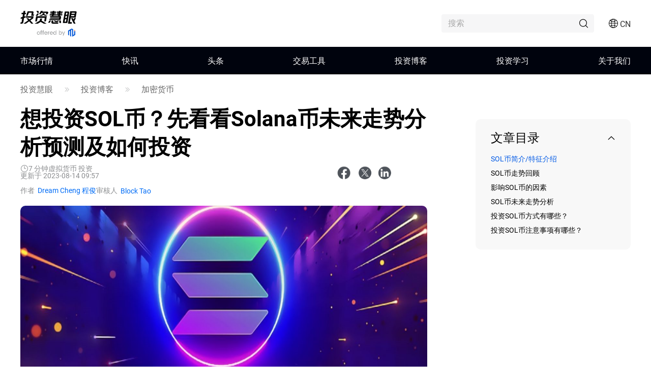

--- FILE ---
content_type: text/html;charset=utf-8
request_url: https://www.mitrade.com/cn/insights/crypto/cryptocurrency-rank-list/sol-coin-analysis
body_size: 59215
content:
<!DOCTYPE html><html lang="zh-Hans" dir="ltr"><head><meta charSet="utf-8"/><meta name="viewport" content="width=device-width, initial-scale=1, maximum-scale=1, user-scalable=no"/><meta name="theme-color" content="#000000"/><meta name="keywords" content="sol价格，sol币走势，sol币投资"/><meta name="description" content="SOL币未来6-12个月内震荡于13-32美元的概率相对较高，而突破压制/支撑都缺乏基本面和消息面的支持。"/><title>想投资SOL币？先看看Solana币未来走势分析预测及如何投资</title><meta name="og:title" content="想投资SOL币？先看看Solana币未来走势分析预测及如何投资"/><meta name="og:url" content="https://www.mitrade.com/cn/insights/crypto/cryptocurrency-rank-list/sol-coin-analysis"/><meta name="og:description" content="SOL币未来6-12个月内震荡于13-32美元的概率相对较高，而突破压制/支撑都缺乏基本面和消息面的支持。"/><meta property="og:title" content="想投资SOL币？先看看Solana币未来走势分析预测及如何投资"/><meta property="og:type" content="article"/><meta name="og:image" content="https://tw.mitrade.com/cms_uploads/images/article/zh/2023-08-14/sol币.png"/><meta property="og:image" content="https://tw.mitrade.com/cms_uploads/images/article/zh/2023-08-14/sol币.png"/><meta property="og:url" content="https://www.mitrade.com/cn/insights/crypto/cryptocurrency-rank-list/sol-coin-analysis"/><meta property="og:description" content="SOL币未来6-12个月内震荡于13-32美元的概率相对较高，而突破压制/支撑都缺乏基本面和消息面的支持。"/><meta property="og:image:width" content="1200"/><meta property="og:image:height" content="630"/><meta property="twitter:card" content="summary_large_image"/><meta name="twitter:card" content="summary_large_image"/><meta property="twitter:image" content="https://tw.mitrade.com/cms_uploads/images/article/zh/2023-08-14/sol币.png"/><meta name="twitter:image" content="https://tw.mitrade.com/cms_uploads/images/article/zh/2023-08-14/sol币.png"/><meta property="twitter:title" content="想投资SOL币？先看看Solana币未来走势分析预测及如何投资"/><meta name="twitter:title" content="想投资SOL币？先看看Solana币未来走势分析预测及如何投资"/><meta property="twitter:url" content="https://www.mitrade.com/cn/insights/crypto/cryptocurrency-rank-list/sol-coin-analysis"/><meta name="twitter:url" content="https://www.mitrade.com/cn/insights/crypto/cryptocurrency-rank-list/sol-coin-analysis"/><meta property="twitter:description" content="SOL币未来6-12个月内震荡于13-32美元的概率相对较高，而突破压制/支撑都缺乏基本面和消息面的支持。"/><meta name="twitter:description" content="SOL币未来6-12个月内震荡于13-32美元的概率相对较高，而突破压制/支撑都缺乏基本面和消息面的支持。"/><script type="application/ld+json">{ "@context":"https://schema.org", "@type":"BlogPosting", "headline":"想投资SOL币？先看看Solana币未来走势分析预测及如何投资", "image":"https://tw.mitrade.com/cms_uploads/images/article/zh/2023-08-14/sol币.png", "author":{ "@type":"Person", "description":"金融分析师 | 程俊", "name":"Dream Cheng 程俊" ,"url":"https://www.mitrade.com/cn/insights/profile/DreamCheng" }, "mainEntityOfPage":{ "@type":"WebPage", "@id":"https://www.mitrade.com/cn/insights/crypto/cryptocurrency-rank-list/sol-coin-analysis" }, "url":"https://www.mitrade.com/cn/insights/crypto/cryptocurrency-rank-list/sol-coin-analysis", "description":"SOL币未来6-12个月内震荡于13-32美元的概率相对较高，而突破压制/支撑都缺乏基本面和消息面的支持。", "keywords":"sol价格，sol币走势，sol币投资", "isAccessibleForFree":true, "publisher":{ "@type":"Organization", "name":"投资慧眼", "logo":{ "@type":"ImageObject", "url":"https://www.mitrade.com/insights/image/logo/logo_top_cn.png" } }, "datePublished":"2023-08-14T09:57:56Z" ,"dateModified":"2023-08-14T09:57:24Z" }</script><meta name="twitter:card" content="summary"/><meta name="twitter:url" content="https://www.mitrade.com/cn/insights/crypto/cryptocurrency-rank-list/sol-coin-analysis"/><meta name="twitter:title" content="想投资SOL币？先看看Solana币未来走势分析预测及如何投资"/><meta name="twitter:description" content="SOL币未来6-12个月内震荡于13-32美元的概率相对较高，而突破压制/支撑都缺乏基本面和消息面的支持。"/><meta content="always" name="referrer"/><link rel="canonical" href="https://www.mitrade.com/cn/insights/crypto/cryptocurrency-rank-list/sol-coin-analysis"/><link rel="dns-prefetch" href="//at.alicdn.com"/><link rel="dns-prefetch" href="//www.mitrade.com"/><link rel="dns-prefetch" href="https://use.typekit.net"/><link rel="dns-prefetch" href="https://resource.mistorebox.com"/><link rel="dns-prefetch" href="https://www.googletagmanager.com"/><link rel="stylesheet" type="text/css" href="https://resource.mistorebox.com/operation/seo-admin-pubilc/css/ad_component_style.css?gId=1768546725400"/><script async="" src="/insights/google-gtm.js?gId=1768546725400"></script><link rel="preload" as="style" href="https://at.alicdn.com/t/c/font_2904588_g0dhade29y.css"/><link rel="stylesheet" type="text/css" href="https://at.alicdn.com/t/c/font_2904588_g0dhade29y.css"/><link rel="stylesheet" type="text/css" href="https://resource.mistorebox.com/operation/seo-admin-pubilc/css/ad_component_style.css?gId=1768546725400"/><link rel="stylesheet" type="text/css" href="https://resource.mistorebox.com/operation/seo-admin-pubilc/css/common.css?gId=1768546725400"/><link rel="shortcut icon" href="https://resource.mistorebox.com/operation/common/images/favicon.png?gId=1768546725400"/><link rel="stylesheet" href="/client/ssr-web-seo-portal/Page.4abf0c40.chunk.css"/><link rel="stylesheet" href="/client/ssr-web-seo-portal/566823422752297.598a5ce8.chunk.css"/><link rel="stylesheet" href="/client/ssr-web-seo-portal/6216685875464149.d70856d9.chunk.css"/><link rel="stylesheet" href="/client/ssr-web-seo-portal/4371003796408593.ac4a5797.chunk.css"/><link rel="stylesheet" href="/client/ssr-web-seo-portal/category-goods-id.7d05d803.chunk.css"/><link href="/client/ssr-web-seo-portal/runtime~Page.238bf018.js" as="script" rel="preload"/><link href="/client/ssr-web-seo-portal/vendor.0fc4045c.chunk.js" as="script" rel="preload"/><link href="/client/ssr-web-seo-portal/Page.ca6117ea.chunk.js" as="script" rel="preload"/><link href="/client/ssr-web-seo-portal/566823422752297.e10480f8.chunk.js" as="script" rel="preload"/><link href="/client/ssr-web-seo-portal/6216685875464149.6b1a34a7.chunk.js" as="script" rel="preload"/><link href="/client/ssr-web-seo-portal/4371003796408593.5a72a094.chunk.js" as="script" rel="preload"/><script>window.__MT_INSIGHTS_ARTICLE_TYPE__="blog";</script></head><body><script>let global = globalThis;</script><div id="app"><header class="page-header__navTop__PBaW6" id="navTop"><div class="page-header__navTopBox__Qzfsp"><div class="header-logo__logoWrapper__Z5JtL"><a href="/cn/insights"><img src="/insights/image/logo/logo_top_cn.png?time=1768546725400" alt="Mitrade Logo"/></a></div><div class="page-header__toolListBox__dB4Hj"><div id="headerSearch" class="page-header__headerSearchBox__jm+9G "><div class="search__searchWrapper__IRjkJ undefined"><input placeholder="搜索" type="text" value=""/><i class="iconfont icon-top_search search__innerIcon__8lKhh"></i></div></div><div class="page-header__searchIconToggleBox__gKlGi" style="visibility:visible"><div class="header-menu-Icon__toolList__EZ+9c"><div class="header-menu-Icon__pcIcon__QPQfi"><i class="iconfont icon-top_menu_language"></i><span class="header-menu-Icon__langText__CEVvG">CN</span><ul class="header-menu-Icon__langMenu__ckAtw"><li><a href="/insights" class="">English</a></li><li><a href="/zh/insights" class="">繁體中文</a></li><li><a href="/th/insights" class="">ไทย</a></li><li><a href="https://www.traderins.com" class="">Tiếng việt</a></li><li><a href="/cn/insights" class="header-menu-Icon__currentLang__CYBw2">简体中文</a></li><li><a href="/es/articulo" class="">Español</a></li><li><a href="/pt/insights" class="">Português</a></li><li><a href="/de/insights" class="">Deutsch</a></li><li><a href="/kr/insights" class="">한국어</a></li><li><a href="/au/insights" class="">English(Australia)</a></li><li><a href="/ar/insights" class="">العربية</a></li></ul></div><div class="header-menu-Icon__mobileMenuIcon__ONDqN"><i class="iconfont icon-top_search"></i><i class="iconfont icon-top_menu_language"></i><i class="iconfont icon-top_menu"></i></div><ul class="header-menu-Icon__langMenu__ckAtw header-menu-Icon__hide__nZaPz" style="top:54px"><li><a href="/insights" class="">English</a></li><li><a href="/zh/insights" class="">繁體中文</a></li><li><a href="/th/insights" class="">ไทย</a></li><li><a href="https://www.traderins.com" class="">Tiếng việt</a></li><li><a href="/cn/insights" class="header-menu-Icon__currentLang__CYBw2">简体中文</a></li><li><a href="/es/articulo" class="">Español</a></li><li><a href="/pt/insights" class="">Português</a></li><li><a href="/de/insights" class="">Deutsch</a></li><li><a href="/kr/insights" class="">한국어</a></li><li><a href="/au/insights" class="">English(Australia)</a></li><li><a href="/ar/insights" class="">العربية</a></li></ul><div class="header-menu-Icon__mobileMenuMask__Z8w3+ header-menu-Icon__hide__nZaPz" style="top:54px"><ul class="header-menu-Icon__mobileMenu__HFlIU" style="top:54px"><li class="header-menu-Icon__mobileMenuItem__YKeq2"><div class="header-menu-Icon__itemTop__Nv5so">市场行情</div><div class="header-menu-Icon__submenuWrap__DoA8I"><div class="header-menu-Icon__submenuBox__TQjp9"><a href="/cn/insights/markets" class="header-menu-Icon__submenu__2jfaY">热门</a><a href="/cn/insights/markets/forex" class="header-menu-Icon__submenu__2jfaY">外汇</a><a href="/cn/insights/markets/commodities" class="header-menu-Icon__submenu__2jfaY">商品</a><a href="/cn/insights/markets/shares" class="header-menu-Icon__submenu__2jfaY">股票</a><a href="/cn/insights/markets/indices" class="header-menu-Icon__submenu__2jfaY">指数</a><a href="/cn/insights/markets/crypto" class="header-menu-Icon__submenu__2jfaY">加密货币</a><a href="/cn/insights/markets/etfs" class="header-menu-Icon__submenu__2jfaY">ETFs</a><a href="/cn/insights/markets/bonds" class="header-menu-Icon__submenu__2jfaY">债券</a></div></div></li><li class="header-menu-Icon__mobileMenuItem__YKeq2"><div class="header-menu-Icon__itemTop__Nv5so">快讯</div><div class="header-menu-Icon__submenuWrap__DoA8I"><div class="header-menu-Icon__submenuBox__TQjp9"><a href="/cn/insights/news/live-news?category=" class="header-menu-Icon__submenu__2jfaY">全部</a><a href="/cn/insights/news/live-news?category=1" class="header-menu-Icon__submenu__2jfaY">外汇</a><a href="/cn/insights/news/live-news?category=2" class="header-menu-Icon__submenu__2jfaY">商品</a><a href="/cn/insights/news/live-news?category=8" class="header-menu-Icon__submenu__2jfaY">股票</a><a href="/cn/insights/news/live-news?category=4" class="header-menu-Icon__submenu__2jfaY">指数</a><a href="/cn/insights/news/live-news?category=3" class="header-menu-Icon__submenu__2jfaY">加密货币</a><a href="/cn/insights/news/live-news?category=5" class="header-menu-Icon__submenu__2jfaY">技术分析</a><a href="/cn/insights/news/live-news?category=6" class="header-menu-Icon__submenu__2jfaY">财经指标</a></div></div></li><li class="header-menu-Icon__mobileMenuItem__YKeq2"><div class="header-menu-Icon__itemTop__Nv5so">头条</div><div class="header-menu-Icon__submenuWrap__DoA8I"><div class="header-menu-Icon__submenuBox__TQjp9"><a href="/cn/insights/news/analysis" class="header-menu-Icon__submenu__2jfaY">全部</a><a href="/cn/insights/news/more-analysis" class="header-menu-Icon__submenu__2jfaY">综合</a><a href="/cn/insights/news/shares-analysis" class="header-menu-Icon__submenu__2jfaY">股票</a><a href="/cn/insights/news/forex-news" class="header-menu-Icon__submenu__2jfaY">外汇</a><a href="/cn/insights/news/commodity-analysis" class="header-menu-Icon__submenu__2jfaY">商品</a><a href="/cn/insights/news/crypto-analysis" class="header-menu-Icon__submenu__2jfaY">加密货币</a><a href="/cn/insights/popular-news/hot" class="header-menu-Icon__submenu__2jfaY">热点专题</a></div></div></li><li class="header-menu-Icon__mobileMenuItem__YKeq2"><div class="header-menu-Icon__itemTop__Nv5so">交易工具</div><div class="header-menu-Icon__submenuWrap__DoA8I"><div class="header-menu-Icon__submenuBox__TQjp9"><a href="/cn/insights/economic-calendar" class="header-menu-Icon__submenu__2jfaY">财经日历</a><a href="/cn/insights/trading-strategy" class="header-menu-Icon__submenu__2jfaY">交易策略</a></div></div></li><li class="header-menu-Icon__mobileMenuItem__YKeq2"><div class="header-menu-Icon__itemTop__Nv5so">投资博客</div><div class="header-menu-Icon__submenuWrap__DoA8I"><div class="header-menu-Icon__submenuBox__TQjp9"><a href="/cn/insights/blog" class="header-menu-Icon__submenu__2jfaY">全部</a><a href="/cn/insights/commodities" class="header-menu-Icon__submenu__2jfaY">商品</a><a href="/cn/insights/forex" class="header-menu-Icon__submenu__2jfaY">外汇</a><a href="/cn/insights/shares" class="header-menu-Icon__submenu__2jfaY">股票</a><a href="/cn/insights/indices" class="header-menu-Icon__submenu__2jfaY">指数</a><a href="/cn/insights/crypto" class="header-menu-Icon__submenu__2jfaY">加密货币</a><a href="/cn/insights/others" class="header-menu-Icon__submenu__2jfaY">更多</a></div></div></li><li class="header-menu-Icon__mobileMenuItem__YKeq2"><div class="header-menu-Icon__itemTop__Nv5so">投资学习</div><div class="header-menu-Icon__submenuWrap__DoA8I"><div class="header-menu-Icon__submenuBox__TQjp9"><a href="/cn/insights/education" class="header-menu-Icon__submenu__2jfaY">投资课堂</a></div></div></li><li class="header-menu-Icon__mobileMenuItem__YKeq2"><div class="header-menu-Icon__itemTop__Nv5so">关于我们</div><div class="header-menu-Icon__submenuWrap__DoA8I"><div class="header-menu-Icon__submenuBox__TQjp9"><a href="/cn/insights/expert-team" class="header-menu-Icon__submenu__2jfaY">专家团队</a><a href="/cn/insights/editorial-policy" class="header-menu-Icon__submenu__2jfaY">编辑政策</a></div></div></li></ul></div></div></div></div></div></header><div id="navigation-content" class="header-navigation__mainHeaderWrap__O-hXd"><div class="header-navigation__navigationBox__4qdBy"><ul class="header-navigation__navigation__VSooR"><li class="header-navigation__navigationItem__DheH3 "><a href="/cn/insights/markets" class="">市场行情</a></li><li class="header-navigation__navigationItem__DheH3 "><a href="/cn/insights/news/live-news" class="">快讯</a></li><li class="header-navigation__navigationItem__DheH3 "><a href="/cn/insights/news/analysis" class="">头条</a></li><li class="header-navigation__navigationItem__DheH3 "><a href="/cn/insights/economic-calendar" class="">交易工具</a></li><li class="header-navigation__navigationItem__DheH3 "><a href="/cn/insights/blog" class="">投资博客</a></li><li class="header-navigation__navigationItem__DheH3 "><a href="/cn/insights/education" class="">投资学习</a></li><li class="header-navigation__navigationItem__DheH3 "><a href="/cn/insights/expert-team" class="">关于我们</a></li></ul><div class="header-navigation__dropMenu__mi6OU"><div class="header-navigation__navigationSonWrap__7cf0l"><ul class="header-navigation__navigationSon__ajUXu"></ul><div class="header-navigation__navigationSonContent__MAkw5"><div class="header-navigation__hide__vRmYp"><div class="header-quotations-card__container__cwNSY"><div class="header-quotations-card__quotesCardBox__DK2aa"><a class="header-quotations-card__quotesCardItem__0l3tC" href="https://www.mitrade.com/cn/insights/markets/crypto/TRUMPUSD"><div class="quote-card__quoteCard__Biunp quote-card__small__jXjcw"><div><span class="quote-card__quoteName__k8hIy keep-ltr">特朗普币</span><span class="quote-card__mobileShow__V-h-7">4.82</span><div class="quote-card__rowBuyPrice__lbSgg"><span class="quote-card__down__LxKDI keep-ltr"> <!-- -->-1.43%</span></div></div><div><span>4.82</span><span><div style="width:88px;height:30px"></div></span></div></div></a><a class="header-quotations-card__quotesCardItem__0l3tC" href="https://www.mitrade.com/cn/insights/markets/commodities/XAUUSD"><div class="quote-card__quoteCard__Biunp quote-card__small__jXjcw"><div><span class="quote-card__quoteName__k8hIy keep-ltr">黄金</span><span class="quote-card__mobileShow__V-h-7">4985.88</span><div class="quote-card__rowBuyPrice__lbSgg"><span class="quote-card__up__nZPyQ keep-ltr"> <!-- -->+1.02%</span></div></div><div><span>4985.88</span><span><div style="width:88px;height:30px"></div></span></div></div></a><a class="header-quotations-card__quotesCardItem__0l3tC" href="https://www.mitrade.com/cn/insights/markets/forex/EURUSD"><div class="quote-card__quoteCard__Biunp quote-card__small__jXjcw"><div><span class="quote-card__quoteName__k8hIy keep-ltr">欧元/美元</span><span class="quote-card__mobileShow__V-h-7">1.18282</span><div class="quote-card__rowBuyPrice__lbSgg"><span class="quote-card__up__nZPyQ keep-ltr"> <!-- -->+0.63%</span></div></div><div><span>1.18282</span><span><div style="width:88px;height:30px"></div></span></div></div></a><a class="header-quotations-card__quotesCardItem__0l3tC" href="https://www.mitrade.com/cn/insights/markets/commodities/USOIL"><div class="quote-card__quoteCard__Biunp quote-card__small__jXjcw"><div><span class="quote-card__quoteName__k8hIy keep-ltr">美国原油</span><span class="quote-card__mobileShow__V-h-7">61.085</span><div class="quote-card__rowBuyPrice__lbSgg"><span class="quote-card__up__nZPyQ keep-ltr"> <!-- -->+2.68%</span></div></div><div><span>61.085</span><span><div style="width:88px;height:30px"></div></span></div></div></a><a class="header-quotations-card__quotesCardItem__0l3tC" href="https://www.mitrade.com/cn/insights/markets/forex/USDJPY"><div class="quote-card__quoteCard__Biunp quote-card__small__jXjcw"><div><span class="quote-card__quoteName__k8hIy keep-ltr">美元/日元</span><span class="quote-card__mobileShow__V-h-7">155.616</span><div class="quote-card__rowBuyPrice__lbSgg"><span class="quote-card__down__LxKDI keep-ltr"> <!-- -->-1.73%</span></div></div><div><span>155.616</span><span><div style="width:88px;height:30px"></div></span></div></div></a><a class="header-quotations-card__quotesCardItem__0l3tC" href="https://www.mitrade.com/cn/insights/markets/indices/NAS100"><div class="quote-card__quoteCard__Biunp quote-card__small__jXjcw"><div><span class="quote-card__quoteName__k8hIy keep-ltr">美国科技股100指数</span><span class="quote-card__mobileShow__V-h-7">25532.5</span><div class="quote-card__rowBuyPrice__lbSgg"><span class="quote-card__up__nZPyQ keep-ltr"> <!-- -->+0.23%</span></div></div><div><span>25532.5</span><span><div style="width:88px;height:30px"></div></span></div></div></a><a class="header-quotations-card__quotesCardItem__0l3tC" href="https://www.mitrade.com/cn/insights/markets/forex/AUDUSD"><div class="quote-card__quoteCard__Biunp quote-card__small__jXjcw"><div><span class="quote-card__quoteName__k8hIy keep-ltr">澳元/美元</span><span class="quote-card__mobileShow__V-h-7">0.68944</span><div class="quote-card__rowBuyPrice__lbSgg"><span class="quote-card__up__nZPyQ keep-ltr"> <!-- -->+0.82%</span></div></div><div><span>0.68944</span><span><div style="width:88px;height:30px"></div></span></div></div></a><a class="header-quotations-card__quotesCardItem__0l3tC" href="https://www.mitrade.com/cn/insights/markets/commodities/UKOIL"><div class="quote-card__quoteCard__Biunp quote-card__small__jXjcw"><div><span class="quote-card__quoteName__k8hIy keep-ltr">布伦特原油</span><span class="quote-card__mobileShow__V-h-7">65.32</span><div class="quote-card__rowBuyPrice__lbSgg"><span class="quote-card__up__nZPyQ keep-ltr"> <!-- -->+2.67%</span></div></div><div><span>65.32</span><span><div style="width:88px;height:30px"></div></span></div></div></a><a class="header-quotations-card__quotesCardItem__0l3tC" href="https://www.mitrade.com/cn/insights/markets/crypto/BTCUSD"><div class="quote-card__quoteCard__Biunp quote-card__small__jXjcw"><div><span class="quote-card__quoteName__k8hIy keep-ltr">比特币</span><span class="quote-card__mobileShow__V-h-7">88611.30</span><div class="quote-card__rowBuyPrice__lbSgg"><span class="quote-card__down__LxKDI keep-ltr"> <!-- -->-0.77%</span></div></div><div><span>88611.30</span><span><div style="width:88px;height:30px"></div></span></div></div></a></div></div></div><div class="header-navigation__hide__vRmYp"><div class="header-navigation__show__aBPUD"><h3 class="articleCard__titleBox__pDWAX">近期快讯热门文章</h3><div class="articleCard__articleBox__ATEsr"><div class="articleCard__articleWrap__95PLf"><a href="https://www.mitrade.com/cn/insights/news/live-news/article-3-1420676-20260125" class="articleCard__articleItem__8vzEl"><span class="" style="display:inline-block"></span><div><div class="articleCard__title__Jnk+V">Michael Saylor再次发布比特币Tracker信息</div><div class="articleCard__time__RctRN">1769346765</div></div></a><a href="https://www.mitrade.com/cn/insights/news/live-news/article-3-1420578-20260125" class="articleCard__articleItem__8vzEl"><span class="" style="display:inline-block"></span><div><div class="articleCard__title__Jnk+V">比特币的交易所内部流量降至 2022 年以来新低</div><div class="articleCard__time__RctRN">1769332490</div></div></a><a href="https://www.mitrade.com/cn/insights/news/live-news/article-3-1420536-20260125" class="articleCard__articleItem__8vzEl"><span class="" style="display:inline-block"></span><div><div class="articleCard__title__Jnk+V">哥伦比亚第二大养老金管理机构AFP Protección拟推出比特币敞口基金</div><div class="articleCard__time__RctRN">1769324022</div></div></a></div></div></div><div class="header-navigation__hide__vRmYp"><h3 class="articleCard__titleBox__pDWAX">近期快讯热门文章</h3><div class="articleCard__articleBox__ATEsr"><div class="articleCard__articleWrap__95PLf"><a href="https://www.mitrade.com/cn/insights/news/live-news/article-1-1419838-20260124" class="articleCard__articleItem__8vzEl"><span class="" style="display:inline-block"></span><div><div class="articleCard__title__Jnk+V">日元突然狂飙原因揭晓！纽约联储罕见就美元/日元“询价”，汇市瞬间变盘</div><div class="articleCard__time__RctRN">1769215384</div></div></a><a href="https://www.mitrade.com/cn/insights/news/live-news/article-1-1419652-20260124" class="articleCard__articleItem__8vzEl"><span class="" style="display:inline-block"></span><div><div class="articleCard__title__Jnk+V">涨疯了！白银一举突破102美元 多头势如破竹，目标直指150美元？</div><div class="articleCard__time__RctRN">1769200517</div></div></a><a href="https://www.mitrade.com/cn/insights/news/live-news/article-1-1419444-20260124" class="articleCard__articleItem__8vzEl"><span class="" style="display:inline-block"></span><div><div class="articleCard__title__Jnk+V">美元/日元在怀疑的财政部“利率检查”后跌至数周低点</div><div class="articleCard__time__RctRN">1769194813</div></div></a></div></div></div><div class="header-navigation__hide__vRmYp"><h3 class="articleCard__titleBox__pDWAX">近期快讯热门文章</h3><div class="articleCard__articleBox__ATEsr"><div class="articleCard__articleWrap__95PLf"><a href="https://www.mitrade.com/cn/insights/news/live-news/article-2-1419492-20260124" class="articleCard__articleItem__8vzEl"><span class="" style="display:inline-block"></span><div><div class="articleCard__title__Jnk+V">黄金飙升至4988美元，因日元干预传闻导致美元崩溃</div><div class="articleCard__time__RctRN">1769196533</div></div></a><a href="https://www.mitrade.com/cn/insights/news/live-news/article-2-1419269-20260124" class="articleCard__articleItem__8vzEl"><span class="" style="display:inline-block"></span><div><div class="articleCard__title__Jnk+V">白银价格预测：创下100.00美元以上的历史新高</div><div class="articleCard__time__RctRN">1769184663</div></div></a><a href="https://www.mitrade.com/cn/insights/news/live-news/article-2-1418723-20260123" class="articleCard__articleItem__8vzEl"><span class="" style="display:inline-block"></span><div><div class="articleCard__title__Jnk+V">金价预测：黄金/美元在牛市难以突破5000美元时暂停于历史高位附近</div><div class="articleCard__time__RctRN">1769169967</div></div></a></div></div></div><div class="header-navigation__hide__vRmYp"><h3 class="articleCard__titleBox__pDWAX">近期快讯热门文章</h3><div class="articleCard__articleBox__ATEsr"><div class="articleCard__articleWrap__95PLf"><a href="https://www.mitrade.com/cn/insights/news/live-news/article-8-1419791-20260124" class="articleCard__articleItem__8vzEl"><span class="" style="display:inline-block"></span><div><div class="articleCard__title__Jnk+V">Top 5 美股千亿以上公司涨跌幅（1月23日）</div><div class="articleCard__time__RctRN">1769205681</div></div></a><a href="https://www.mitrade.com/cn/insights/news/live-news/article-8-1419793-20260124" class="articleCard__articleItem__8vzEl"><span class="" style="display:inline-block"></span><div><div class="articleCard__title__Jnk+V">Top 10 热门中概股涨跌幅（1月23日）</div><div class="articleCard__time__RctRN">1769205671</div></div></a><a href="https://www.mitrade.com/cn/insights/news/live-news/article-8-1419797-20260124" class="articleCard__articleItem__8vzEl"><span class="" style="display:inline-block"></span><div><div class="articleCard__title__Jnk+V">Top 10 美股涨幅（1月23日）</div><div class="articleCard__time__RctRN">1769205651</div></div></a></div></div></div><div class="header-navigation__hide__vRmYp"><h3 class="articleCard__titleBox__pDWAX">近期快讯热门文章</h3><div class="articleCard__articleBox__ATEsr"><div class="articleCard__articleWrap__95PLf"><a href="https://www.mitrade.com/cn/insights/news/live-news/article-4-1419471-20260124" class="articleCard__articleItem__8vzEl"><span class="" style="display:inline-block"></span><div><div class="articleCard__title__Jnk+V">预测即将到来的一周：美国美元在美联储决策前滑落至5周低点</div><div class="articleCard__time__RctRN">1769195710</div></div></a><a href="https://www.mitrade.com/cn/insights/news/live-news/article-4-1415111-20260122" class="articleCard__articleItem__8vzEl"><span class="" style="display:inline-block"></span><div><div class="articleCard__title__Jnk+V">美元在特朗普缓解对格林兰威胁后小幅反弹 – MUFG</div><div class="articleCard__time__RctRN">1769081413</div></div></a><a href="https://www.mitrade.com/cn/insights/news/live-news/article-4-1415048-20260122" class="articleCard__articleItem__8vzEl"><span class="" style="display:inline-block"></span><div><div class="articleCard__title__Jnk+V">美元因格林兰交易和风险上扬而上涨 – 荷兰国际集团</div><div class="articleCard__time__RctRN">1769080009</div></div></a></div></div></div><div class="header-navigation__hide__vRmYp"><h3 class="articleCard__titleBox__pDWAX">近期快讯热门文章</h3><div class="articleCard__articleBox__ATEsr"><div class="articleCard__articleWrap__95PLf"><a href="https://www.mitrade.com/cn/insights/news/live-news/article-3-1420715-20260125" class="articleCard__articleItem__8vzEl"><span class="" style="display:inline-block"></span><div><div class="articleCard__title__Jnk+V">分析：下周美股面临财报生死局</div><div class="articleCard__time__RctRN">1769351327</div></div></a><a href="https://www.mitrade.com/cn/insights/news/live-news/article-3-1420705-20260125" class="articleCard__articleItem__8vzEl"><span class="" style="display:inline-block"></span><div><div class="articleCard__title__Jnk+V">CZ：新书将在二月底或三月初出版</div><div class="articleCard__time__RctRN">1769350234</div></div></a><a href="https://www.mitrade.com/cn/insights/news/live-news/article-3-1420694-20260125" class="articleCard__articleItem__8vzEl"><span class="" style="display:inline-block"></span><div><div class="articleCard__title__Jnk+V">a16z Crypto：量子攻击威胁被夸大，BTC和ETH等公链安全重心仍在协议和治理</div><div class="articleCard__time__RctRN">1769348711</div></div></a></div></div></div><div class="header-navigation__hide__vRmYp"><h3 class="articleCard__titleBox__pDWAX">近期快讯热门文章</h3><div class="articleCard__articleBox__ATEsr"><div class="articleCard__articleWrap__95PLf"><a href="https://www.mitrade.com/cn/insights/news/live-news/article-5-1419724-20260124" class="articleCard__articleItem__8vzEl"><span class="" style="display:inline-block"></span><div><div class="articleCard__title__Jnk+V">欧元/美元飙升至1.1800以上，日元干预传闻重创美元</div><div class="articleCard__time__RctRN">1769202844</div></div></a><a href="https://www.mitrade.com/cn/insights/news/live-news/article-5-1418267-20260123" class="articleCard__articleItem__8vzEl"><span class="" style="display:inline-block"></span><div><div class="articleCard__title__Jnk+V">欧元/美元：预计将继续上涨 – 大华银行</div><div class="articleCard__time__RctRN">1769160148</div></div></a><a href="https://www.mitrade.com/cn/insights/news/live-news/article-5-1416395-20260123" class="articleCard__articleItem__8vzEl"><span class="" style="display:inline-block"></span><div><div class="articleCard__title__Jnk+V">今日外汇：市场上扬，因美欧紧张局势缓解，黄金创下历史新高</div><div class="articleCard__time__RctRN">1769109144</div></div></a></div></div></div><div class="header-navigation__hide__vRmYp"><h3 class="articleCard__titleBox__pDWAX">近期快讯热门文章</h3><div class="articleCard__articleBox__ATEsr"><div class="articleCard__articleWrap__95PLf"><a href="https://www.mitrade.com/cn/insights/news/live-news/article-6-1419062-20260123" class="articleCard__articleItem__8vzEl"><span class="" style="display:inline-block"></span><div><div class="articleCard__title__Jnk+V">美国标准普尔制造业采购经理人指数（PMI）上升至51.9，服务业采购经理人指数（PMI）保持在52.5不变</div><div class="articleCard__time__RctRN">1769180165</div></div></a><a href="https://www.mitrade.com/cn/insights/news/live-news/article-6-1418802-20260123" class="articleCard__articleItem__8vzEl"><span class="" style="display:inline-block"></span><div><div class="articleCard__title__Jnk+V">政治动向左右市场的一周-丹斯克银行</div><div class="articleCard__time__RctRN">1769172343</div></div></a><a href="https://www.mitrade.com/cn/insights/news/live-news/article-6-1418730-20260123" class="articleCard__articleItem__8vzEl"><span class="" style="display:inline-block"></span><div><div class="articleCard__title__Jnk+V">日本央行前路艰难-荷兰国际集团</div><div class="articleCard__time__RctRN">1769170655</div></div></a></div></div></div></div><div class="header-navigation__hide__vRmYp"><div class="header-navigation__show__aBPUD"><h3 class="articleCard__titleBox__pDWAX">近期头条热门文章</h3><div class="articleCard__articleBox__ATEsr"><div class="articleCard__articleWrap__95PLf"><a class="articleCard__articleItem__8vzEl" href="https://www.mitrade.com/cn/insights/forex-news/jpy/tradingkey-USDJPYAUDJPY-202601231824"><span class="" style="display:inline-block"></span><div><div class="articleCard__title__Jnk+V">日元汇率惊魂一跳！在逼近160关口处急挫200点，日本央行“按兵不动”藏玄机，抄底还是避险？</div><div class="articleCard__time__RctRN">1769163875</div></div></a><a class="articleCard__articleItem__8vzEl" href="https://www.mitrade.com/cn/insights/forex-news/more/20260123B03"><span class="" style="display:inline-block"></span><div><div class="articleCard__title__Jnk+V">1.23精选策略分享：美元/日元、澳元/美元、黄金、以太币技术分析</div><div class="articleCard__time__RctRN">1769162721</div></div></a><a class="articleCard__articleItem__8vzEl" href="https://www.mitrade.com/cn/insights/more-analysis/top5/20260123A03C"><span class="" style="display:inline-block"></span><div><div class="articleCard__title__Jnk+V">【今日要闻】日元汇率巨震！日本政府出手了？黄金白银再创新高</div><div class="articleCard__time__RctRN">1769162083</div></div></a></div></div></div><div class="header-navigation__hide__vRmYp"><h3 class="articleCard__titleBox__pDWAX">近期头条热门文章</h3><div class="articleCard__articleBox__ATEsr"><div class="articleCard__articleWrap__95PLf"><a class="articleCard__articleItem__8vzEl" href="https://www.mitrade.com/cn/insights/more-analysis/top5/20260123A03C"><span class="" style="display:inline-block"></span><div><div class="articleCard__title__Jnk+V">【今日要闻】日元汇率巨震！日本政府出手了？黄金白银再创新高</div><div class="articleCard__time__RctRN">1769162083</div></div></a><a class="articleCard__articleItem__8vzEl" href="https://www.mitrade.com/cn/insights/more-analysis/central-banks/20260123A02C"><span class="" style="display:inline-block"></span><div><div class="articleCard__title__Jnk+V">日本央行维持利率不变！大选开幕打击日元，160关口干预在即？</div><div class="articleCard__time__RctRN">1769155090</div></div></a><a class="articleCard__articleItem__8vzEl" href="https://www.mitrade.com/cn/insights/more-analysis/morning/20260123B01"><span class="" style="display:inline-block"></span><div><div class="articleCard__title__Jnk+V">1月23日财经早餐：黄金突破4900，续创新高！美元重挫、美股全线上扬，WTI原油失60关口</div><div class="articleCard__time__RctRN">1769128053</div></div></a></div></div></div><div class="header-navigation__hide__vRmYp"><h3 class="articleCard__titleBox__pDWAX">近期头条热门文章</h3><div class="articleCard__articleBox__ATEsr"><div class="articleCard__articleWrap__95PLf"><a class="articleCard__articleItem__8vzEl" href="https://www.mitrade.com/cn/insights/shares-analysis/more/20260116B04"><span class="" style="display:inline-block"></span><div><div class="articleCard__title__Jnk+V">纳斯达克100指数：三大悬念制约美股上行，后市节奏如何把握？</div><div class="articleCard__time__RctRN">1768552397</div></div></a><a class="articleCard__articleItem__8vzEl" href="https://www.mitrade.com/cn/insights/shares-analysis/more/20260116B02"><span class="" style="display:inline-block"></span><div><div class="articleCard__title__Jnk+V">1.16精选策略分享：WTI原油、欧元/美元、台积电、费半指数技术分析</div><div class="articleCard__time__RctRN">1768535568</div></div></a><a class="articleCard__articleItem__8vzEl" href="https://www.mitrade.com/cn/insights/shares-analysis/more/20260106A03C"><span class="" style="display:inline-block"></span><div><div class="articleCard__title__Jnk+V">台积电股价暴涨不断创新高！高盛喊出2330台币目标价！</div><div class="articleCard__time__RctRN">1767690191</div></div></a></div></div></div><div class="header-navigation__hide__vRmYp"><h3 class="articleCard__titleBox__pDWAX">近期头条热门文章</h3><div class="articleCard__articleBox__ATEsr"><div class="articleCard__articleWrap__95PLf"><a class="articleCard__articleItem__8vzEl" href="https://www.mitrade.com/cn/insights/forex-news/jpy/tradingkey-USDJPYAUDJPY-202601231824"><span class="" style="display:inline-block"></span><div><div class="articleCard__title__Jnk+V">日元汇率惊魂一跳！在逼近160关口处急挫200点，日本央行“按兵不动”藏玄机，抄底还是避险？</div><div class="articleCard__time__RctRN">1769163875</div></div></a><a class="articleCard__articleItem__8vzEl" href="https://www.mitrade.com/cn/insights/forex-news/more/20260123B03"><span class="" style="display:inline-block"></span><div><div class="articleCard__title__Jnk+V">1.23精选策略分享：美元/日元、澳元/美元、黄金、以太币技术分析</div><div class="articleCard__time__RctRN">1769162721</div></div></a><a class="articleCard__articleItem__8vzEl" href="https://www.mitrade.com/cn/insights/forex-news/usd/20260122B03"><span class="" style="display:inline-block"></span><div><div class="articleCard__title__Jnk+V">特朗普转变为“缓兵之计”？美元下行风险或尚未解除！关注美PCE物价指数</div><div class="articleCard__time__RctRN">1769078208</div></div></a></div></div></div><div class="header-navigation__hide__vRmYp"><h3 class="articleCard__titleBox__pDWAX">近期头条热门文章</h3><div class="articleCard__articleBox__ATEsr"><div class="articleCard__articleWrap__95PLf"><a class="articleCard__articleItem__8vzEl" href="https://www.mitrade.com/cn/insights/commodity-analysis/gold/20260123B02"><span class="" style="display:inline-block"></span><div><div class="articleCard__title__Jnk+V">黄金逼近5000关口！特朗普再发关税威胁、美伊冲突一触即发？</div><div class="articleCard__time__RctRN">1769147285</div></div></a><a class="articleCard__articleItem__8vzEl" href="https://www.mitrade.com/cn/insights/commodity-analysis/gold/20260123A01C"><span class="" style="display:inline-block"></span><div><div class="articleCard__title__Jnk+V">黄金冲向5000美元！白银冲向100美元！货币贬值风暴来袭？</div><div class="articleCard__time__RctRN">1769141107</div></div></a><a class="articleCard__articleItem__8vzEl" href="https://www.mitrade.com/cn/insights/commodity-analysis/gold/20260122A02C"><span class="" style="display:inline-block"></span><div><div class="articleCard__title__Jnk+V">特朗普“TACO”，黄金将开启回调？高盛看涨至5400美元！</div><div class="articleCard__time__RctRN">1769068392</div></div></a></div></div></div><div class="header-navigation__hide__vRmYp"><h3 class="articleCard__titleBox__pDWAX">近期头条热门文章</h3><div class="articleCard__articleBox__ATEsr"><div class="articleCard__articleWrap__95PLf"><a class="articleCard__articleItem__8vzEl" href="https://www.mitrade.com/cn/insights/crypto-analysis/btc/fx168-BTCUSDETHUSD-202601221820"><span class="" style="display:inline-block"></span><div><div class="articleCard__title__Jnk+V">【比特日报】特朗普180度大转弯！比特币惊现过山车重返9万，小心利好昙花一现？</div><div class="articleCard__time__RctRN">1769077233</div></div></a><a class="articleCard__articleItem__8vzEl" href="https://www.mitrade.com/cn/insights/crypto-analysis/btc/fx168-BTCUSDETHUSD-202601191845"><span class="" style="display:inline-block"></span><div><div class="articleCard__title__Jnk+V">【比特日报】特朗普威胁对欧洲八国征税！比特币急跌失守9.3万，黄金白银疯涨至新高</div><div class="articleCard__time__RctRN">1768819501</div></div></a><a class="articleCard__articleItem__8vzEl" href="https://www.mitrade.com/cn/insights/crypto-analysis/btc/20260115B02"><span class="" style="display:inline-block"></span><div><div class="articleCard__title__Jnk+V">近7亿空头头寸被清算！比特币反弹逼近10万关口、以太坊触及3400</div><div class="articleCard__time__RctRN">1768446324</div></div></a></div></div></div><div class="header-navigation__hide__vRmYp"><h3 class="articleCard__titleBox__pDWAX">近期头条热门文章</h3><div class="articleCard__articleBox__ATEsr"><div class="articleCard__articleWrap__95PLf"><a class="articleCard__articleItem__8vzEl" href="https://www.mitrade.com/cn/insights/more-analysis/central-banks/20251211A01C"><span class="" style="display:inline-block"></span><div><div class="articleCard__title__Jnk+V">美联储降息并QE！美元指数大跌，黄金、白银飙升！</div><div class="articleCard__time__RctRN">1765422619</div></div></a><a class="articleCard__articleItem__8vzEl" href="https://www.mitrade.com/cn/insights/more-analysis/central-banks/20251205A02C"><span class="" style="display:inline-block"></span><div><div class="articleCard__title__Jnk+V">美联储12月降息来袭：“鹰派”还是“鸽派”？关注2026年点阵图！</div><div class="articleCard__time__RctRN">1764925340</div></div></a><a class="articleCard__articleItem__8vzEl" href="https://www.mitrade.com/cn/insights/shares-analysis/us-stock/20251023A01C"><span class="" style="display:inline-block"></span><div><div class="articleCard__title__Jnk+V">利润猛降！特斯拉财报后大跌4%，AI故事能否延续？</div><div class="articleCard__time__RctRN">1761190652</div></div></a></div></div></div></div><div class="header-navigation__hide__vRmYp"><div class="header-navigation__show__aBPUD"><span class="" style="display:inline-block"></span></div><div class="header-navigation__hide__vRmYp"><span class="" style="display:inline-block"></span></div></div><div class="header-navigation__hide__vRmYp"><div class="header-navigation__show__aBPUD"><h3 class="articleCard__titleBox__pDWAX">近期投资博客热门文章</h3><div class="articleCard__articleBox__ATEsr"><div class="articleCard__articleWrap__95PLf"><a class="articleCard__articleItem__8vzEl" href="https://www.mitrade.com/cn/insights/commodities/silver/silver-futures-trend"><span class="" style="display:inline-block"></span><div><div class="articleCard__title__Jnk+V">什么是白银期货？白银期货历史走势及趋势分析</div><div class="articleCard__time__RctRN">1766737703</div></div></a><a class="articleCard__articleItem__8vzEl" href="https://www.mitrade.com/cn/insights/commodities/silver/future-trend-of-silver"><span class="" style="display:inline-block"></span><div><div class="articleCard__title__Jnk+V">白银还会涨吗？ 2026年白银价格走势分析预测，是否值得投资？</div><div class="articleCard__time__RctRN">1766736962</div></div></a><a class="articleCard__articleItem__8vzEl" href="https://www.mitrade.com/cn/insights/commodities/other-commodities/invest-in-platinum"><span class="" style="display:inline-block"></span><div><div class="articleCard__title__Jnk+V">铂金价格突破新高，走势能否延续？投资人如何在当前情行中获利？</div><div class="articleCard__time__RctRN">1766734767</div></div></a></div></div></div><div class="header-navigation__hide__vRmYp"><h3 class="articleCard__titleBox__pDWAX">近期投资博客热门文章</h3><div class="articleCard__articleBox__ATEsr"><div class="articleCard__articleWrap__95PLf"><a class="articleCard__articleItem__8vzEl" href="https://www.mitrade.com/cn/insights/commodities/silver/silver-futures-trend"><span class="" style="display:inline-block"></span><div><div class="articleCard__title__Jnk+V">什么是白银期货？白  银期货历史走势及趋势分析</div><div class="articleCard__time__RctRN">1766737703</div></div></a><a class="articleCard__articleItem__8vzEl" href="https://www.mitrade.com/cn/insights/commodities/silver/future-trend-of-silver"><span class="" style="display:inline-block"></span><div><div class="articleCard__title__Jnk+V">白银还会涨吗？ 2026年白银价格走势分析预测，是否值得投资？</div><div class="articleCard__time__RctRN">1766736962</div></div></a><a class="articleCard__articleItem__8vzEl" href="https://www.mitrade.com/cn/insights/commodities/other-commodities/invest-in-platinum"><span class="" style="display:inline-block"></span><div><div class="articleCard__title__Jnk+V">铂金价格突破新高，走势能否延续？投资人如何在当前情行中获利？</div><div class="articleCard__time__RctRN">1766734767</div></div></a></div></div></div><div class="header-navigation__hide__vRmYp"><h3 class="articleCard__titleBox__pDWAX">近期投资博客热门文章</h3><div class="articleCard__articleBox__ATEsr"><div class="articleCard__articleWrap__95PLf"><a class="articleCard__articleItem__8vzEl" href="https://www.mitrade.com/cn/insights/forex/forex-trend-analysis/invest-in-rmb"><span class="" style="display:inline-block"></span><div><div class="articleCard__title__Jnk+V">【人民币汇率走势预测2026】人民币现在可以买吗？ 2026年美元兑人民币汇率走势分析</div><div class="articleCard__time__RctRN">1766730650</div></div></a><a class="articleCard__articleItem__8vzEl" href="https://www.mitrade.com/cn/insights/forex/forex-trend-analysis/investing-japanese-JPY"><span class="" style="display:inline-block"></span><div><div class="articleCard__title__Jnk+V">日币还会再跌吗？未来汇率走势如何？ 2026买日币投资能赚钱吗？</div><div class="articleCard__time__RctRN">1763457006</div></div></a><a class="articleCard__articleItem__8vzEl" href="https://www.mitrade.com/cn/insights/forex/forex-trend-analysis/Australian-dollar-trend-invest"><span class="" style="display:inline-block"></span><div><div class="articleCard__title__Jnk+V">澳币为什么越走越弱？澳币会涨回来吗？澳币汇率未来走势预测与分析</div><div class="articleCard__time__RctRN">1762331153</div></div></a></div></div></div><div class="header-navigation__hide__vRmYp"><h3 class="articleCard__titleBox__pDWAX">近期投资博客热门文章</h3><div class="articleCard__articleBox__ATEsr"><div class="articleCard__articleWrap__95PLf"><a class="articleCard__articleItem__8vzEl" href="https://www.mitrade.com/cn/insights/shares/us-shares/us-stock-analysis"><span class="" style="display:inline-block"></span><div><div class="articleCard__title__Jnk+V">美股走势分析教学，新手怎么看美股走势？有哪些技巧？需要看什么技术指标？</div><div class="articleCard__time__RctRN">1763976581</div></div></a><a class="articleCard__articleItem__8vzEl" href="https://www.mitrade.com/cn/insights/shares/us-stock-investment/us-stock-market"><span class="" style="display:inline-block"></span><div><div class="articleCard__title__Jnk+V">美国股市大跌的原因有哪些？对股市、黄金和债券都有什么影响？投资人如何应对？</div><div class="articleCard__time__RctRN">1760519212</div></div></a><a class="articleCard__articleItem__8vzEl" href="https://www.mitrade.com/cn/insights/shares/us-stock-recommendation/AI-stock-0627"><span class="" style="display:inline-block"></span><div><div class="articleCard__title__Jnk+V">AI概念股有哪些？ 2025年AI股票推荐及投资攻略</div><div class="articleCard__time__RctRN">1759047732</div></div></a></div></div></div><div class="header-navigation__hide__vRmYp"><h3 class="articleCard__titleBox__pDWAX">近期投资博客热门文章</h3><div class="articleCard__articleBox__ATEsr"><div class="articleCard__articleWrap__95PLf"><a class="articleCard__articleItem__8vzEl" href="https://www.mitrade.com/cn/insights/indices/European-stock-market-index/about-asx200"><span class="" style="display:inline-block"></span><div><div class="articleCard__title__Jnk+V">澳洲200指数是什么？如何投资澳洲指数(ASX200)？</div><div class="articleCard__time__RctRN">1752744437</div></div></a><a class="articleCard__articleItem__8vzEl" href="https://www.mitrade.com/cn/insights/indices/US-index/sp-dowjones-nasdaq"><span class="" style="display:inline-block"></span><div><div class="articleCard__title__Jnk+V">美国三大股市指数：道琼、纳斯达克、s&amp;p 500比较汇总，2025哪一个更值得投资？</div><div class="articleCard__time__RctRN">1744267243</div></div></a><a class="articleCard__articleItem__8vzEl" href="https://www.mitrade.com/cn/insights/indices/learn-stock-index/buy-sp-500-index"><span class="" style="display:inline-block"></span><div><div class="articleCard__title__Jnk+V">美国标普500指数（S&amp;P500）怎么买？标普500期货、差价合约、S&amp;P500ETF投资指南！</div><div class="articleCard__time__RctRN">1742539920</div></div></a></div></div></div><div class="header-navigation__hide__vRmYp"><h3 class="articleCard__titleBox__pDWAX">近期投资博客热门文章</h3><div class="articleCard__articleBox__ATEsr"><div class="articleCard__articleWrap__95PLf"><a class="articleCard__articleItem__8vzEl" href="https://www.mitrade.com/cn/insights/crypto/cryptocurrency-rank-list/invest-in-litecoin"><span class="" style="display:inline-block"></span><div><div class="articleCard__title__Jnk+V">莱特币（Litecoin）是什么？ LTC价格走势分析及预测</div><div class="articleCard__time__RctRN">1759202118</div></div></a><a class="articleCard__articleItem__8vzEl" href="https://www.mitrade.com/cn/insights/crypto/cryptocurrency-rank-list/about-trx-coin"><span class="" style="display:inline-block"></span><div><div class="articleCard__title__Jnk+V">波场币TRX是什么？波场币是诈骗吗？史上TRX最全介绍</div><div class="articleCard__time__RctRN">1758079286</div></div></a><a class="articleCard__articleItem__8vzEl" href="https://www.mitrade.com/cn/insights/crypto/bitcoin/bitcoin-trading-broker"><span class="" style="display:inline-block"></span><div><div class="articleCard__title__Jnk+V">如何交易比特币？五大合法比特币&amp;虚拟货币交易平台</div><div class="articleCard__time__RctRN">1757492466</div></div></a></div></div></div><div class="header-navigation__hide__vRmYp"><h3 class="articleCard__titleBox__pDWAX">近期投资博客热门文章</h3><div class="articleCard__articleBox__ATEsr"><div class="articleCard__articleWrap__95PLf"><a class="articleCard__articleItem__8vzEl" href="https://www.mitrade.com/cn/insights/others/investment/invest-small-amounts"><span class="" style="display:inline-block"></span><div><div class="articleCard__title__Jnk+V">小额投资也能钱滚钱？5个小资族必备的投资平台</div><div class="articleCard__time__RctRN">1747725986</div></div></a><a class="articleCard__articleItem__8vzEl" href="https://www.mitrade.com/cn/insights/others/investment/lose-money-with-stock-trading-1231"><span class="" style="display:inline-block"></span><div><div class="articleCard__title__Jnk+V">为什么散户买股票会赔钱？股票赔钱的8个原因及4点赔钱后建议【炒股入门】</div><div class="articleCard__time__RctRN">1746691563</div></div></a><a class="articleCard__articleItem__8vzEl" href="https://www.mitrade.com/cn/insights/others/investment/cfd-trading-platform"><span class="" style="display:inline-block"></span><div><div class="articleCard__title__Jnk+V">2025年最佳CFD差价合约交易平台评测&amp;推荐</div><div class="articleCard__time__RctRN">1745222577</div></div></a></div></div></div></div><div class="header-navigation__hide__vRmYp"><div class="index-card__card__1C-TY index-card__headerContent__NY7tP"><h3>入门课程</h3><div class="index-card__desc__sG-Oi "></div><div class="index-card__cardContent__glkgn"><a class="index-card__item__1+vTO" href="https://www.mitrade.com/cn/insights/beginner-course/shares-trading-course/traditional-share-stock-cfd"><span class="" style="display:inline-block"></span><div class="index-card__detail__EdXWx"><div class="index-card__itemTitle__elvp1">传统股票与股票差价合约</div><div class="index-card__itemCon__AoJEI ">传统股票与股票合约交易有什么区别？哪种交易方式更适合交易者？</div></div></a></div></div></div><div class="header-navigation__hide__vRmYp"><div class="header-trading-card__headerTradingCard__9KnHF"><div class="header-trading-card__cardList__I2AW5"><a href="https://www.mitrade.com/cn/insights/trading/cfd-trading" class="header-trading-card__card__wp2rZ"><div class="header-trading-card__imageWrapper__OAvGp" style="background:#5B8DEF"><img src="/client/ssr-web-seo-portal/images/CFD.6124f187.png"/></div><div class="header-trading-card__cardTitle__N-3ts">CFD Trading</div></a><a href="https://www.mitrade.com/cn/insights/trading/gold-trading" class="header-trading-card__card__wp2rZ"><div class="header-trading-card__imageWrapper__OAvGp" style="background:#FFB84D"><img src="/client/ssr-web-seo-portal/images/Gold.2ab5bed8.png"/></div><div class="header-trading-card__cardTitle__N-3ts">Gold Trading</div></a><a href="https://www.mitrade.com/cn/insights/trading/silver-trading" class="header-trading-card__card__wp2rZ"><div class="header-trading-card__imageWrapper__OAvGp" style="background:#C0C0C0"><img src="/client/ssr-web-seo-portal/images/Silver.12e6226f.png"/></div><div class="header-trading-card__cardTitle__N-3ts">Silver Trading</div></a></div></div></div><div class="header-navigation__hide__vRmYp header-navigation__about__DdFRR"><div class="header-navigation__desc__gcAkF">投资慧眼的使命是为投资者提供及时、有价值、丰富的信息，以便快速准确的抓住市场行情。</div><div class="header-navigation__aboutContent__l0YPB"><div><span class="" style="display:inline-block"></span><div class="header-navigation__year__n5D9S">2021</div><div class="header-navigation__title__bu-aC">最佳新闻及分析资讯提供者</div><div class="header-navigation__subTitle__H8Hod">FxDailyInfo</div></div><div><span class="" style="display:inline-block"></span><div class="header-navigation__year__n5D9S">2022</div><div class="header-navigation__title__bu-aC">全球最佳外汇教育资源</div><div class="header-navigation__subTitle__H8Hod">International Business Magazine</div></div></div></div></div></div></div></div></div><div class="page-header__hide__hSU-b "><div class="page-header__searchMask__g6+LZ" style="top:0px"></div><div class="page-header__searchPanel__MUCv-" style="left:0px;top:0px"><div class="search-panel__panelWrapper__ZNbMm"></div></div></div><div class="layout__layoutContainer__GSRCE"><div style="max-width:1200px;margin:auto" class=""><div class="article-detail__detail__7Kxm9"><div class="article-detail__detailStep__wtSk2"><div class="step-router__step__Rklp9"><div class="step-router__content__vki4j"><a href="https://www.mitrade.com/cn/insights">投资慧眼</a><img src="[data-uri]" alt=""/><a href="https://www.mitrade.com/cn/insights/blog">投资博客</a><img src="[data-uri]" alt=""/><a href="https://www.mitrade.com/cn/insights/crypto">加密货币</a></div></div></div><div class="articleDetail"><div class="article-detail__left__5ylP6"><div class="article-content__articleDetail__gzctZ" id="articleDetail"><div class="article-content__articleTitle__fbEXV"><h1 class="article-content__title__5GvQ6 ">想投资SOL币？先看看Solana币未来走势分析预测及如何投资</h1><div class="article-content__wrap__FGxnV"><div class="article-content__flex1__W6hv6"><div class="article-content__timeAndTags__Gm7BM"><div class="article-content__tags__SNjjr"><div class="article-content__time__H99gK"><i class="iconfont icon-time1"></i>7<!-- --> <!-- -->分钟</div><span class="article-content__tag__-yr9e">虚拟货币 投资</span></div><div class="article-content__updateTime__wnAbG">更新于 </div></div></div><div class="article-content__share__tr99B"><div class="share__rowShare__SGjWm  undefined"><a href="https://www.facebook.com/sharer.php?u=https%3A%2F%2Fwww.mitrade.com%2Fcn%2Finsights%2Fcrypto%2Fcryptocurrency-rank-list%2Fsol-coin-analysis"><span class="share__mediaIco__diVWA share__facebook__p78cT"></span></a><a href="https://www.twitter.com/share?url=https%3A%2F%2Fwww.mitrade.com%2Fcn%2Finsights%2Fcrypto%2Fcryptocurrency-rank-list%2Fsol-coin-analysis&amp;text=%E6%83%B3%E6%8A%95%E8%B5%84SOL%E5%B8%81%EF%BC%9F%E5%85%88%E7%9C%8B%E7%9C%8BSolana%E5%B8%81%E6%9C%AA%E6%9D%A5%E8%B5%B0%E5%8A%BF%E5%88%86%E6%9E%90%E9%A2%84%E6%B5%8B%E5%8F%8A%E5%A6%82%E4%BD%95%E6%8A%95%E8%B5%84"><span class="share__mediaIco__diVWA share__twitter__SfUFi"></span></a><a href="https://www.linkedin.com/shareArticle?mini=true&amp;url=https%3A%2F%2Fwww.mitrade.com%2Fcn%2Finsights%2Fcrypto%2Fcryptocurrency-rank-list%2Fsol-coin-analysis&amp;title=%E6%83%B3%E6%8A%95%E8%B5%84SOL%E5%B8%81%EF%BC%9F%E5%85%88%E7%9C%8B%E7%9C%8BSolana%E5%B8%81%E6%9C%AA%E6%9D%A5%E8%B5%B0%E5%8A%BF%E5%88%86%E6%9E%90%E9%A2%84%E6%B5%8B%E5%8F%8A%E5%A6%82%E4%BD%95%E6%8A%95%E8%B5%84"><span class="share__mediaIco__diVWA share__linkedin__Y-VM5"></span></a></div></div></div><div class="article-content__articleDetailTitle__Kjfdx"><div class="article-content__authorBox__V1KIh"><div class="article-content__author__Qvm2V"><div class="article-content__authorTag__RVK1L">作者</div><div><div class="article-content__authorHover__utbJX"><a href="https://www.mitrade.com/cn/insights/profile/DreamCheng">Dream Cheng 程俊</a></div></div></div></div><div class="article-content__reviewer__vvt-C"><div class="article-content__authorTag__RVK1L">审核人</div><div class="article-content__hover__YR39T"><a class="article-content__name__l8-t8" href="https://www.mitrade.com/cn/insights/profile/Block Dao">Block Tao</a></div></div></div></div><div class="article-content__coverImgBox__DzR+9"><img class="article-content__coverImg__bXoMN" src="https://tw.mitrade.com/cms_uploads/images/article/zh/2023-08-14/sol币.png" alt="coverImg"/><div class="article-content__sourceText__xHIoB">来源<!-- -->: <!-- -->DepositPhotos</div></div><div class="article-content__catalogue__dClzl"><div class=""><div class="article-catalogue__catalogue__qx99P"><div class="article-catalogue__artCata__UOpl7 undefined"><span>文章目录</span><i class="iconfont icon-closemenu"></i></div><div class="article-catalogue__catalogueBox__wWGmv catalogueBox"><a class=" ">SOL币简介/特征介绍</a><a class=" ">SOL币走势回顾</a><a class=" ">影响SOL币的因素</a><a class=" ">SOL币未来走势分析</a><a class=" ">投资SOL币方式有哪些？</a><a class=" ">投资SOL币注意事项有哪些？</a></div></div></div></div><div id="articleCon"><div class="article-content__articleDetailCon__kmMNZ" id="238518"><div class="article-content__contextC__QMEJJ"><p style="margin-top: 0pt; margin-bottom: 0pt; line-height: 1.38;"><span style="font-size: 12pt; font-family: Arial, sans-serif; font-variant-numeric: normal; font-variant-east-asian: normal; font-variant-alternates: normal; vertical-align: baseline; white-space-collapse: preserve;">所谓币圈一天人间三年，与传统金融市场相比，加密货币市场最大的特征之一就是江山代有才人出，长江后浪推前浪。除了两大主流币比特币（</span><a href="https://www.mitrade.com/zh/insights/newbie/learn-btc/what-is-bitcoin-1228" style="text-decoration-line: none;"><span style="font-size: 12pt; font-family: Arial, sans-serif; color: rgb(17, 85, 204); font-variant-numeric: normal; font-variant-east-asian: normal; font-variant-alternates: normal; vertical-align: baseline; white-space-collapse: preserve;">BTC</span></a><span style="font-size: 12pt; font-family: Arial, sans-serif; font-variant-numeric: normal; font-variant-east-asian: normal; font-variant-alternates: normal; vertical-align: baseline; white-space-collapse: preserve;">）和以太坊（</span><a href="https://www.mitrade.com/zh/insights/newbie/learn-btc/invest-in-eth" style="text-decoration-line: none;"><span style="font-size: 12pt; font-family: Arial, sans-serif; color: rgb(17, 85, 204); font-variant-numeric: normal; font-variant-east-asian: normal; font-variant-alternates: normal; vertical-align: baseline; white-space-collapse: preserve;">ETH</span></a><span style="font-size: 12pt; font-family: Arial, sans-serif; font-variant-numeric: normal; font-variant-east-asian: normal; font-variant-alternates: normal; vertical-align: baseline; white-space-collapse: preserve;">）一直屹立不倒之外，几乎每年都会有新的明星货币横空出世取代老的价值币。</span></p><p><br/></p><p style="margin-top: 0pt; margin-bottom: 0pt; line-height: 1.38;"><span style="font-size: 12pt; font-family: Arial, sans-serif; font-variant-numeric: normal; font-variant-east-asian: normal; font-variant-alternates: normal; vertical-align: baseline; white-space-collapse: preserve;">那么，曾经辉煌过的SOL是否有机会在爆炸头SBF陨落之后再开第二春？本文将和您一起来探寻一番。</span></p></div></div><div class="article-content__articleDetailCon__kmMNZ" id="238519"><div class="article-content__conP__unsXk"><div class="article-content__titleSerial__NBTps observe-item"></div><h2 class="article-content__contextP__E5lG3">SOL币简介/特征介绍</h2></div><div class="article-content__contextC__QMEJJ"><p style="margin-top: 0pt; margin-bottom: 0pt; line-height: 1.38;"><span style="font-size: 12pt; font-family: Arial, sans-serif; font-variant-numeric: normal; font-variant-east-asian: normal; font-variant-alternates: normal; vertical-align: baseline; white-space-collapse: preserve;">SOL币是公链</span><a href="https://www.mitrade.com/zh/insights/newbie/learn-btc/what-is-solana" style="text-decoration-line: none;"><span style="font-size: 12pt; font-family: Arial, sans-serif; color: rgb(17, 85, 204); font-variant-numeric: normal; font-variant-east-asian: normal; font-variant-alternates: normal; vertical-align: baseline; white-space-collapse: preserve;">Solana</span></a><span style="font-size: 12pt; font-family: Arial, sans-serif; font-variant-numeric: normal; font-variant-east-asian: normal; font-variant-alternates: normal; vertical-align: baseline; white-space-collapse: preserve;">的原生代币（Coin），与之对应的就是BTC与Bitcoin、ETH与Ethereum、</span><a href="https://www.mitrade.com/zh/insights/crypto/cryptocurrency-rank-list/what-is-cardano" style="text-decoration-line: none;"><span style="font-size: 12pt; font-family: Arial, sans-serif; color: rgb(17, 85, 204); font-variant-numeric: normal; font-variant-east-asian: normal; font-variant-alternates: normal; vertical-align: baseline; white-space-collapse: preserve;">ADA</span></a><span style="font-size: 12pt; font-family: Arial, sans-serif; font-variant-numeric: normal; font-variant-east-asian: normal; font-variant-alternates: normal; vertical-align: baseline; white-space-collapse: preserve;">与Cardano的关系，前者是币，后者是链。和多数原生代币的功能类似，SOL主要可以充当汽油费（Gas）的使用，此外，用户持有SOL可用于转账、质押挖矿、流动性挖矿、发起提案&amp;投票等。</span></p><p><br/></p><p style="margin-top: 0pt; margin-bottom: 0pt; line-height: 1.38;"><span style="font-size: 12pt; font-family: Arial, sans-serif; font-variant-numeric: normal; font-variant-east-asian: normal; font-variant-alternates: normal; vertical-align: baseline; white-space-collapse: preserve;">在技术上，SOL币/Solana使用比较特殊的“代理权益证明（DPoS）+历史证明（PoH）”混合机制。这帮助Solana交易手续费非常低，平均只需0.002美元，而Ethereum、Bitcoin分别需要约8美元、15美元。不过，尽管标榜每秒交易吞吐量（TPS）高达6万，但是由于节点中心化明显，在特殊时期其实际处理效率会大幅下降，甚至多次出现过宕机的情況。</span></p><p><br/></p><p style="margin-top: 0pt; margin-bottom: 0pt; line-height: 1.38;"><span style="font-size: 12pt; font-family: Arial, sans-serif; font-variant-numeric: normal; font-variant-east-asian: normal; font-variant-alternates: normal; vertical-align: baseline; white-space-collapse: preserve;">SOL币另外一个比较显著的特征就是币价本身被操纵的属性，作为SBF的主要嫡系，其上一轮飙升行情的背后明显有资金推手和操盘的迹象。而在SBF时代落幕之后，SOL也跟随其出现了大幅跳水。</span></p><p><br/></p><p style="margin-top: 0pt; margin-bottom: 0pt; line-height: 1.38;"><span style="font-size: 12pt; font-family: Arial, sans-serif; font-variant-numeric: normal; font-variant-east-asian: normal; font-variant-alternates: normal; vertical-align: baseline; white-space-collapse: preserve;">作为上一轮牛市非常亮眼的明星品种，SOL的币价一度突破250美元，虽然现在已经大幅缩水了9成，其市值依然有79亿美元之多，市占率0.7%，排名全球第九。</span></p><p><br/></p></div><span><div class="common-skeleton__tableSkeleton__o0WtQ" style="margin-top:20px"><div class="common-skeleton__tableSkeletonItem__smfuE" style="gap:10px 20px;margin-bottom:20px"><div class="skeleton__skeleton__WGEhU" style="width:100%;height:70px"></div><div class="skeleton__skeleton__WGEhU" style="width:100%;height:70px"></div><div class="skeleton__skeleton__WGEhU" style="width:100%;height:70px"></div></div></div></span></div><div class="article-content__articleDetailCon__kmMNZ" id="238520"><div class="article-content__conP__unsXk"><div class="article-content__titleSerial__NBTps observe-item"></div><h2 class="article-content__contextP__E5lG3">SOL币走势回顾</h2></div><div class="article-content__contextC__QMEJJ"><p style="margin-top: 0pt; margin-bottom: 0pt; line-height: 1.38;"><span style="font-size: 12pt; font-family: Arial, sans-serif; font-variant-numeric: normal; font-variant-east-asian: normal; font-variant-alternates: normal; vertical-align: baseline; white-space-collapse: preserve;">2020年3月23日，SOL以1.5美元首次上线交易。随后，在2021年币圈大牛市行情中一路上涨，运行轨迹和另外一只SBF旗下热门代币露娜（LUNA）十分类似。</span></p><p><br/></p><p style="margin-top: 0pt; margin-bottom: 0pt; line-height: 1.38;"><span style="font-size: 12pt; font-family: Arial, sans-serif; font-variant-numeric: normal; font-variant-east-asian: normal; font-variant-alternates: normal; vertical-align: baseline; white-space-collapse: preserve;">然而，2021年11月身家百亿的爆炸头SBF因为FTX事件而身败名裂后，SOL币价也出现了断崖式的下挫。再加上整个加密货币市场的不景气，这一轮的下跌最低到8美元才企稳反弹，当前回升至23美元附近。</span></p><p style="margin-top: 0pt; margin-bottom: 0pt; line-height: 1.38;"><span style="font-size: 12pt; font-family: Arial, sans-serif; font-variant-numeric: normal; font-variant-east-asian: normal; font-variant-alternates: normal; vertical-align: baseline; white-space-collapse: preserve;"><br/></span></p><p style="margin-top: 0pt; margin-bottom: 0pt; line-height: 1.38; text-align: center;"><span style="font-size: 12pt; font-family: Arial, sans-serif; font-variant-numeric: normal; font-variant-east-asian: normal; font-variant-alternates: normal; vertical-align: baseline; white-space-collapse: preserve;">&nbsp;</span><span style="font-size: 12pt; font-family: Arial, sans-serif; font-variant-numeric: normal; font-variant-east-asian: normal; font-variant-alternates: normal; vertical-align: baseline; white-space-collapse: preserve;"><span style="border: none; display: inline-block; overflow: hidden; width: 554px; height: 286px;"><img src="https://lh6.googleusercontent.com/xvEo911B7hW9AcHu3FXSOT_OoobslpTv6WfFBPDEXR1FUGnMAARlapv7b0EOrMrdhoWpNNWglHd7jfYTvAf9IrQaXeCrx-hbp0az40vtnUkM53gKpAmNBzTkWI0aS2LqrXa6ouZ5vj1dI7Ly1I4_jJk" width="554" height="286"/></span></span></p><p style="margin-top: 0pt; margin-bottom: 0pt; line-height: 1.38; text-align: center;"><span style="font-size: 10pt; font-family: Arial, sans-serif; font-variant-numeric: normal; font-variant-east-asian: normal; font-variant-alternates: normal; vertical-align: baseline; white-space-collapse: preserve;">【SOL幣周線價格走勢圖，來源：TradingView】</span></p><p style="margin-top: 0pt; margin-bottom: 0pt; line-height: 1.38;"><span style="font-size: 12pt; font-family: Arial, sans-serif; font-variant-numeric: normal; font-variant-east-asian: normal; font-variant-alternates: normal; vertical-align: baseline; white-space-collapse: preserve;">&nbsp;</span></p><p style="margin-top: 0pt; margin-bottom: 0pt; line-height: 1.38;"><span style="font-size: 12pt; font-family: Arial, sans-serif; font-variant-numeric: normal; font-variant-east-asian: normal; font-variant-alternates: normal; vertical-align: baseline; white-space-collapse: preserve;">从SOL周线图上来看，不难发现其下行之路和其上涨刚好呈现镜相态势，都是一路顺风顺水毫无阻拦。这也就意味着，大量的高位介入资金处于山顶之上，很难在短时间内被解放。换而言之，SOL的上方抛压是十分巨大的。在没有额外利好因素，仅仅和主流币同步反弹的话，高度将会十分有限。</span></p><p><br/></p></div></div><div class="article-content__articleDetailCon__kmMNZ" id="238521"><div class="article-content__conP__unsXk"><div class="article-content__titleSerial__NBTps observe-item"></div><h2 class="article-content__contextP__E5lG3">影响SOL币的因素</h2></div><div class="article-content__contextC__QMEJJ"><p style="margin-top: 0pt; margin-bottom: 0pt; line-height: 1.38;"><span style="font-size: 12pt; font-family: Arial, sans-serif; font-variant-numeric: normal; font-variant-east-asian: normal; font-variant-alternates: normal; vertical-align: baseline; white-space-collapse: preserve;">生态是否火热以及普通参与者的参与度，是衡量公链代币币价的核心因素之一。根据数据显示，Solana链上有180多个去中心化应用程序（</span><a href="https://www.mitrade.com/zh/insights/crypto/invest-in-cryptocurrency/dapp-app" style="text-decoration-line: none;"><span style="font-size: 12pt; font-family: Arial, sans-serif; color: rgb(17, 85, 204); font-variant-numeric: normal; font-variant-east-asian: normal; font-variant-alternates: normal; vertical-align: baseline; white-space-collapse: preserve;">DApp</span></a><span style="font-size: 12pt; font-family: Arial, sans-serif; font-variant-numeric: normal; font-variant-east-asian: normal; font-variant-alternates: normal; vertical-align: baseline; white-space-collapse: preserve;">），覆盖去中心化金融（</span><a href="https://www.mitrade.com/zh/insights/crypto/invest-in-cryptocurrency/defi" style="text-decoration-line: none;"><span style="font-size: 12pt; font-family: Arial, sans-serif; color: rgb(17, 85, 204); font-variant-numeric: normal; font-variant-east-asian: normal; font-variant-alternates: normal; vertical-align: baseline; white-space-collapse: preserve;">DeFi</span></a><span style="font-size: 12pt; font-family: Arial, sans-serif; font-variant-numeric: normal; font-variant-east-asian: normal; font-variant-alternates: normal; vertical-align: baseline; white-space-collapse: preserve;">）、</span><a href="https://www.mitrade.com/zh/insights/crypto/invest-in-cryptocurrency/what-is-nft" style="text-decoration-line: none;"><span style="font-size: 12pt; font-family: Arial, sans-serif; color: rgb(17, 85, 204); font-variant-numeric: normal; font-variant-east-asian: normal; font-variant-alternates: normal; vertical-align: baseline; white-space-collapse: preserve;">NFT</span></a><span style="font-size: 12pt; font-family: Arial, sans-serif; font-variant-numeric: normal; font-variant-east-asian: normal; font-variant-alternates: normal; vertical-align: baseline; white-space-collapse: preserve;">、游戏等领域。而Solana的TVL达到2.75亿美元，在所有公链中排名第十。应用协议（Protocol）108个，排名第九。</span></p><p style="margin-top: 0pt; margin-bottom: 0pt; line-height: 1.38;"><span style="font-size: 12pt; font-family: Arial, sans-serif; font-variant-numeric: normal; font-variant-east-asian: normal; font-variant-alternates: normal; vertical-align: baseline; white-space-collapse: preserve;">&nbsp;</span></p><p style="margin-top: 0pt; margin-bottom: 0pt; line-height: 1.38;"><span style="font-size: 12pt; font-family: Arial, sans-serif; font-variant-numeric: normal; font-variant-east-asian: normal; font-variant-alternates: normal; vertical-align: baseline; white-space-collapse: preserve;">乍看之下，似乎还算理想，但是细究之下还是有不少疑点。首先在DApp上，Solana的热门协议都从高位回落之后显得不温不火。其前十大协议的TVL最高的也才150.41M，之后的基本都在50M之下。这个数据远低于今年才上线主网的L2 Arbitrum的数据，和比较早诞生的以太坊和BSC数据更是差距巨大。</span></p><p><br/></p><p style="margin-top: 0pt; margin-bottom: 0pt; line-height: 1.38; text-align: center;"><span style="font-size: 12pt; font-family: Arial, sans-serif; font-variant-numeric: normal; font-variant-east-asian: normal; font-variant-alternates: normal; vertical-align: baseline; white-space-collapse: preserve;">&nbsp;</span><span style="font-size: 12pt; font-family: Arial, sans-serif; font-variant-numeric: normal; font-variant-east-asian: normal; font-variant-alternates: normal; vertical-align: baseline; white-space-collapse: preserve;"><span style="border: none; display: inline-block; overflow: hidden; width: 553px; height: 205px;"><img src="https://lh6.googleusercontent.com/RNLp8W1x__X7cA4O6hFG3pkxNBKnrNMCPdSfce_8I2bv1crEzhNlYQb1N6_QrgvjBEePpLGyxRmDMZJZ16iJzj_GNajnWmnM1ZnOlrZzAcKr7W6nw-758YPVqiNa_Q2V6ufEb2Af36i7brjt6-ZUKM4" width="553" height="205"/></span></span></p><p style="margin-top: 0pt; margin-bottom: 0pt; line-height: 1.38; text-align: center;"><span style="font-size: 10pt; font-family: Arial, sans-serif; font-variant-numeric: normal; font-variant-east-asian: normal; font-variant-alternates: normal; vertical-align: baseline; white-space-collapse: preserve;">【Solana生态前十大锁仓协议，来源：defillama】</span></p><p><br/></p><p style="margin-top: 0pt; margin-bottom: 0pt; line-height: 1.38;"><span style="font-size: 12pt; font-family: Arial, sans-serif; font-variant-numeric: normal; font-variant-east-asian: normal; font-variant-alternates: normal; vertical-align: baseline; white-space-collapse: preserve;">&nbsp;</span></p><p style="text-align: center;"><span style="font-size: 12pt; font-family: Arial, sans-serif; font-variant-numeric: normal; font-variant-east-asian: normal; font-variant-alternates: normal; vertical-align: baseline; white-space-collapse: preserve;"><span style="border: none; display: inline-block; overflow: hidden; width: 554px; height: 213px;"><img src="https://lh5.googleusercontent.com/jhDg2IpU7u7ZoEdHHnN8mQ6VgN7VetqUW30ssjfjZC7eLbHChYQ7JbqX0kVDUd8C8fO2GtFErUu2JtyBrB1YdObapt4quHWFi-10_RDcloqd35difK7ncb0gtscz3WeySmNv4n1FSvCuUgKnUFQPP24" width="554" height="213"/></span></span></p><p style="margin-top: 0pt; margin-bottom: 0pt; line-height: 1.38; text-align: center;"><span style="font-size: 10pt; font-family: Arial, sans-serif; font-variant-numeric: normal; font-variant-east-asian: normal; font-variant-alternates: normal; vertical-align: baseline; white-space-collapse: preserve;">【Arbitrum生态前十大锁仓协议，来源：defillama】</span></p><p style="margin-top: 0pt; margin-bottom: 0pt; line-height: 1.38;"><span style="font-size: 12pt; font-family: Arial, sans-serif; font-variant-numeric: normal; font-variant-east-asian: normal; font-variant-alternates: normal; vertical-align: baseline; white-space-collapse: preserve;">&nbsp;</span></p><p style="margin-top: 0pt; margin-bottom: 0pt; line-height: 1.38;"><span style="font-size: 12pt; font-family: Arial, sans-serif; font-variant-numeric: normal; font-variant-east-asian: normal; font-variant-alternates: normal; vertical-align: baseline; white-space-collapse: preserve;">其次，由于Solana的空头效应较弱，新进入币圈的用户基本不会重点关注这个半老不新的公链，这导致用户数量也无法提升。 24小时活跃用户85000左右的数据，在主流公链中仅好于雪崩（</span><a href="https://www.mitrade.com/zh/insights/crypto/cryptocurrency-rank-list/avax-coin" style="text-decoration-line: none;"><span style="font-size: 12pt; font-family: Arial, sans-serif; color: rgb(17, 85, 204); font-variant-numeric: normal; font-variant-east-asian: normal; font-variant-alternates: normal; vertical-align: baseline; white-space-collapse: preserve;">Avalanche</span></a><span style="font-size: 12pt; font-family: Arial, sans-serif; font-variant-numeric: normal; font-variant-east-asian: normal; font-variant-alternates: normal; vertical-align: baseline; white-space-collapse: preserve;">）。</span></p><p style="margin-top: 0pt; margin-bottom: 0pt; line-height: 1.38;"><span style="font-size: 12pt; font-family: Arial, sans-serif; font-variant-numeric: normal; font-variant-east-asian: normal; font-variant-alternates: normal; vertical-align: baseline; white-space-collapse: preserve;">&nbsp;</span></p><p style="margin-top: 0pt; margin-bottom: 0pt; line-height: 1.38;"><span style="font-size: 12pt; font-family: Arial, sans-serif; font-variant-numeric: normal; font-variant-east-asian: normal; font-variant-alternates: normal; vertical-align: baseline; white-space-collapse: preserve;">除了生态基本面不佳之外，SBF事件所带来的持续性破坏也不可小觑。作为本身就是被SBF扶持并推出的产品，在最大金主出事之后，整个项目外部资金的参与度就日渐低迷。在2023年几个重量级别的融资项目中，均没有看到Solana协议的身影。</span></p><p style="margin-top: 0pt; margin-bottom: 0pt; line-height: 1.38;"><span style="font-size: 12pt; font-family: Arial, sans-serif; font-variant-numeric: normal; font-variant-east-asian: normal; font-variant-alternates: normal; vertical-align: baseline; white-space-collapse: preserve;">&nbsp;</span></p><p style="margin-top: 0pt; margin-bottom: 0pt; line-height: 1.38;"><span style="font-size: 12pt; font-family: Arial, sans-serif; font-variant-numeric: normal; font-variant-east-asian: normal; font-variant-alternates: normal; vertical-align: baseline; white-space-collapse: preserve;">当然了，作为依然在市值前十的品种，SOL自然也能够享受到币圈大环境的影响。由于2024年</span><a href="https://www.mitrade.com/zh/insights/crypto/bitcoin/bitcoin-price-trends" style="text-decoration-line: none;"><span style="font-size: 12pt; font-family: Arial, sans-serif; color: rgb(17, 85, 204); font-variant-numeric: normal; font-variant-east-asian: normal; font-variant-alternates: normal; vertical-align: baseline; white-space-collapse: preserve;">BTC減半</span></a><span style="font-size: 12pt; font-family: Arial, sans-serif; font-variant-numeric: normal; font-variant-east-asian: normal; font-variant-alternates: normal; vertical-align: baseline; white-space-collapse: preserve;">效应深入人心。因此，后续凭借其他主流币而同步弱势反弹的机会，还是不可忽视的。</span></p><p><br/></p><p><br/></p></div><span><div class="common-skeleton__tableSkeleton__o0WtQ" style="margin-top:20px"><div class="common-skeleton__tableSkeletonItem__smfuE" style="gap:10px 20px;margin-bottom:20px"><div class="skeleton__skeleton__WGEhU" style="width:100%;height:70px"></div><div class="skeleton__skeleton__WGEhU" style="width:100%;height:70px"></div><div class="skeleton__skeleton__WGEhU" style="width:100%;height:70px"></div></div></div></span></div><div class="article-content__articleDetailCon__kmMNZ" id="238522"><div class="article-content__conP__unsXk"><div class="article-content__titleSerial__NBTps observe-item"></div><h2 class="article-content__contextP__E5lG3">SOL币未来走势分析</h2></div><div class="article-content__contextC__QMEJJ"><p style="margin-top: 0pt; margin-bottom: 0pt; line-height: 1.38;"><span style="font-size: 12pt; font-family: Arial, sans-serif; font-variant-numeric: normal; font-variant-east-asian: normal; font-variant-alternates: normal; vertical-align: baseline; white-space-collapse: preserve;">短中期技术形态上，SOL在27/32美元附近的压制位置能否有效突破，将决定多头后续的力量。下一个关键性的压制，则在先前的旗形整理高点48美元一线。往下来看，13美元会是区间低位，随后是8美元的位置。当前来看，未来6-12个月内震荡于上述区间（13-32美元）的概率相对较高，上破或者下破关键性压制/支撑都缺乏基本面和消息面的支持。</span></p><p><br/></p><p style="margin-top: 0pt; margin-bottom: 0pt; line-height: 1.38; text-align: center;"><span style="font-size: 12pt; font-family: Arial, sans-serif; font-variant-numeric: normal; font-variant-east-asian: normal; font-variant-alternates: normal; vertical-align: baseline; white-space-collapse: preserve;">&nbsp;</span><span style="font-size: 12pt; font-family: Arial, sans-serif; font-variant-numeric: normal; font-variant-east-asian: normal; font-variant-alternates: normal; vertical-align: baseline; white-space-collapse: preserve;"><span style="border: none; display: inline-block; overflow: hidden; width: 554px; height: 288px;"><img src="https://lh4.googleusercontent.com/aTqdO2y2z5PKIApvdHzylsFLkMW-T4PMjgHvVeglWLI6n8TlnC6kUsOU5I_mUrskx70lGxPEwZVKR0vPzgzMoogyAobUgXVaEYuqLERfAtFxcZUBwRrOAJAAdlHeVXIfnrlqmLGivEb0-hBrKSgtDk0" width="554" height="288"/></span></span></p><p style="margin-top: 0pt; margin-bottom: 0pt; line-height: 1.38; text-align: center;"><span style="font-size: 10pt; font-family: Arial, sans-serif; font-variant-numeric: normal; font-variant-east-asian: normal; font-variant-alternates: normal; vertical-align: baseline; white-space-collapse: preserve;">【SOL日线价格走势图，来源：TradingView】&nbsp;</span></p><p><br/></p><p style="margin-top: 0pt; margin-bottom: 0pt; line-height: 1.38;"><span style="font-size: 12pt; font-family: Arial, sans-serif; font-variant-numeric: normal; font-variant-east-asian: normal; font-variant-alternates: normal; vertical-align: baseline; white-space-collapse: preserve;">更长期的方向上，比特币能否带来加密货币出现新一轮的大牛市，将会影响到SOL的方向和表现。考虑到堆积如山的套牢盘和币圈玩新不玩旧的特征，预计币价很难回升到75美元之上。因此，如果有合适的高位，逢高卖出可能还是不错的选项。</span></p><p><br/></p><p><br/></p></div><span><div class="common-skeleton__tableSkeleton__o0WtQ" style="margin-top:20px"><div class="common-skeleton__tableSkeletonItem__smfuE" style="gap:10px 20px;margin-bottom:20px"><div class="skeleton__skeleton__WGEhU" style="width:100%;height:70px"></div><div class="skeleton__skeleton__WGEhU" style="width:100%;height:70px"></div><div class="skeleton__skeleton__WGEhU" style="width:100%;height:70px"></div></div></div></span></div><div class="article-content__articleDetailCon__kmMNZ" id="238523"><div class="article-content__conP__unsXk"><div class="article-content__titleSerial__NBTps observe-item"></div><h2 class="article-content__contextP__E5lG3">投资SOL币方式有哪些？</h2></div><div class="article-content__contextC__QMEJJ"><p style="margin-top: 0pt; margin-bottom: 0pt; line-height: 1.38;"><span style="font-size: 12pt; font-family: Arial, sans-serif; font-variant-numeric: normal; font-variant-east-asian: normal; font-variant-alternates: normal; vertical-align: baseline; white-space-collapse: preserve;">投</span>资SOL有多种渠道和方式，最为传统的币圈投资方式自然是现货的买币和囤币。投资者可以选择在中心化交易所（CEX）或者去中心化交易所（DEX）购买SOL），并可以通过质押、存币生息等形式获取额外的收益（利息）。高阶玩家则可以通过抵押再借款等方式，尝试更为复杂的组合拳来获取更高或者更平滑稳定的收益<span style="font-size: 12pt; font-family: Arial, sans-serif; font-variant-numeric: normal; font-variant-east-asian: normal; font-variant-alternates: normal; vertical-align: baseline; white-space-collapse: preserve;">。</span></p><p style="margin-top: 0pt; margin-bottom: 0pt; line-height: 1.38;"><span style="font-size: 12pt; font-family: Arial, sans-serif; font-variant-numeric: normal; font-variant-east-asian: normal; font-variant-alternates: normal; vertical-align: baseline; white-space-collapse: preserve;">&nbsp;</span></p><p style="margin-top: 0pt; margin-bottom: 0pt; line-height: 1.38;"><span style="font-size: 12pt; font-family: Arial, sans-serif; font-variant-numeric: normal; font-variant-east-asian: normal; font-variant-alternates: normal; vertical-align: baseline; white-space-collapse: preserve;">此外，也可以适当使用杠杆，进行类似</span><a href="https://www.mitrade.com/zh/insights/crypto/invest-in-cryptocurrency/bitcoin-futures" style="text-decoration-line: none;"><span style="font-size: 12pt; font-family: Arial, sans-serif; color: rgb(17, 85, 204); font-variant-numeric: normal; font-variant-east-asian: normal; font-variant-alternates: normal; vertical-align: baseline; white-space-collapse: preserve;">BTC的合约交易</span></a><span style="font-size: 12pt; font-family: Arial, sans-serif; font-variant-numeric: normal; font-variant-east-asian: normal; font-variant-alternates: normal; vertical-align: baseline; white-space-collapse: preserve;">。合约交易的话，除了币圈交易所之外，现在许多外汇平台交易商也可以进行，并且杠杆会相对更高一些。</span></p><p><br/></p></div><span><div class="common-skeleton__tableSkeleton__o0WtQ" style="margin-top:20px"><div class="common-skeleton__tableSkeletonItem__smfuE" style="gap:10px 20px;margin-bottom:20px"><div class="skeleton__skeleton__WGEhU" style="width:100%;height:70px"></div><div class="skeleton__skeleton__WGEhU" style="width:100%;height:70px"></div><div class="skeleton__skeleton__WGEhU" style="width:100%;height:70px"></div></div></div></span></div><div class="article-content__articleDetailCon__kmMNZ" id="238524"><div class="article-content__conP__unsXk"><div class="article-content__titleSerial__NBTps observe-item"></div><h2 class="article-content__contextP__E5lG3">投资SOL币注意事项有哪些？</h2></div><div class="article-content__contextC__QMEJJ"><p style="margin-top: 0pt; margin-bottom: 0pt; line-height: 1.38;"><span style="font-size: 12pt; font-family: Arial, sans-serif; font-variant-numeric: normal; font-variant-east-asian: normal; font-variant-alternates: normal; vertical-align: baseline; white-space-collapse: preserve;">对于新入币圈的用户，交易和投资SOL币需要首先注意安全问题，因为币圈诸多黑天鹅都来自于协议或者使用者本身被黑的状况。</span><a href="https://www.mitrade.com/zh/insights/newbie/learn-btc/top-cryptocurrency-exchanges" style="text-decoration-line: none;"><span style="font-size: 12pt; font-family: Arial, sans-serif; color: rgb(17, 85, 204); font-variant-numeric: normal; font-variant-east-asian: normal; font-variant-alternates: normal; vertical-align: baseline; white-space-collapse: preserve;">选择交易所</span></a><span style="font-size: 12pt; font-family: Arial, sans-serif; font-variant-numeric: normal; font-variant-east-asian: normal; font-variant-alternates: normal; vertical-align: baseline; white-space-collapse: preserve;">（无论是DEX还是CEX），一定要考虑大的知名交易，以及有一定背书的协议进行交互和投资。</span></p><p style="margin-top: 0pt; margin-bottom: 0pt; line-height: 1.38;"><span style="font-size: 12pt; font-family: Arial, sans-serif; font-variant-numeric: normal; font-variant-east-asian: normal; font-variant-alternates: normal; vertical-align: baseline; white-space-collapse: preserve;">&nbsp;</span></p><p style="margin-top: 0pt; margin-bottom: 0pt; line-height: 1.38;"><span style="font-size: 12pt; font-family: Arial, sans-serif; font-variant-numeric: normal; font-variant-east-asian: normal; font-variant-alternates: normal; vertical-align: baseline; white-space-collapse: preserve;">对于纯交易的投资行为，自然要关注到资金使用情况和止损风险。由于加密货币波动远胜于其他金融产品，因此不合时宜杠杆的使用，可能会导致在波动较大的币圈遭遇到爆仓风险。</span></p><p><br/></p></div></div><div class="article-content__affirms__QFojR"><p><em>免责声明: 本文内容仅代表作者个人观点，不代表mitrade官方立场，也不能作为投资建议。文章内容仅做参考，读者不应以本文作为任何投资依据。 mitrade对任何以本文为交易依据的结果不承担责任。 Mitrade亦不能保证本文内容的准确性。在做出任何投资决定之前，您应该寻求独立财务顾问的建议，以确保您了解风险。</em><br/></p><p><em>差价合约（CFD）是杠杆性产品，有可能导致您损失全部资金。这些产品并不适合所有人，请谨慎投资。</em><a href="https://www.mitrade.com/docs/Mitrade_RiskDisclosureStatement-zh-CN.pdf" target="_blank"><em>查阅详情</em></a></p><p><br/></p><p><br/></p></div></div><div class="fixedToolBox__fixedBox__V5nEn"><span class="fixedToolBox__up__08Wq8"><img src="[data-uri]" alt="goTop"/></span><div class="tooltip__tooltip-container__2AN3N"><div class="fixedToolBox__changeQuotationStyle__eo+rs"><img src="[data-uri]" alt="quote"/></div></div></div></div><div class="article-detail__refer__MU1QC"><div class="normal-content__outerBox__bNOd1"><div class="normal-content__wrapper__mx9rm undefined"><div class="normal-content__header__vtM+O normal-content__is-article__e1Msx"><span class="normal-content__subTitle__mHy6E">相关文章</span></div><div class="normal-content__container__QggZs"><div class="list-article-card__out__190qv "><div class="list-article-card__card__1CGEA"><a href="https://www.mitrade.com/cn/insights/beginner-course/learn-btc/top-cryptocurrency-exchanges" class="list-article-card__image__Y65io"><img class="list-article-card__img__oOiCF" src="[data-uri]" alt="placeholder"/></a><div class="list-article-card__content__NkS75"><div class="list-article-card__top__cdxSz"><a href="https://www.mitrade.com/cn/insights/beginner-course/learn-btc/top-cryptocurrency-exchanges" class="list-article-card__title__KjD+u">新手如何选择比特币交易平台？Top10虚拟货币交易所排名及推荐</a><a href="https://www.mitrade.com/cn/insights/beginner-course/learn-btc/top-cryptocurrency-exchanges" class="list-article-card__preview__jzcZR">市场上已经有虚拟货币交易所700多个。大大小小的交易所各有优缺点，如何选择适合自己的比特币交易所成了很多朋友头疼的难题。</a></div><div class="list-article-card__buttonwrap__CVlYP"><div class="list-article-card__details__97Goj"><a class="list-article-card__author__vIUo5" href="https://www.mitrade.com/cn/insights/profile/mitrade-team">作者<!-- -->  <!-- -->Mitrade 分析师</a><span class="list-article-card__source__mmmuw">Insights</span><span class="list-article-card__time__w6n-n"><div>2025 年 10 月 16 日</div></span></div></div></div></div><div class="list-article-card__abstract__7rfzF">市场上已经有虚拟货币交易所700多个。大大小小的交易所各有优缺点，如何选择适合自己的比特币交易所成了很多朋友头疼的难题。</div></div><div class="list-article-card__out__190qv "><div class="list-article-card__card__1CGEA"><a href="https://www.mitrade.com/cn/insights/crypto/cryptocurrency-market/cold-wallet" class="list-article-card__image__Y65io"><img class="list-article-card__img__oOiCF" src="[data-uri]" alt="placeholder"/></a><div class="list-article-card__content__NkS75"><div class="list-article-card__top__cdxSz"><a href="https://www.mitrade.com/cn/insights/crypto/cryptocurrency-market/cold-wallet" class="list-article-card__title__KjD+u">什么是冷钱包？如何选择和使用冷钱包？ 2025年冷钱包推荐</a><a href="https://www.mitrade.com/cn/insights/crypto/cryptocurrency-market/cold-wallet" class="list-article-card__preview__jzcZR">人们对冷钱包的需求急剧增加，想通过冷钱包保管加密资产。然而，市场上有许多不同的冷钱包，它们有什么不同？应该如何选择？怎么使用呢？本文将为您作答。</a></div><div class="list-article-card__buttonwrap__CVlYP"><div class="list-article-card__details__97Goj"><a class="list-article-card__author__vIUo5" href="https://www.mitrade.com/cn/insights/profile/mitrade-team">作者<!-- -->  <!-- -->Mitrade 分析师</a><span class="list-article-card__source__mmmuw">Insights</span><span class="list-article-card__time__w6n-n"><div>2025 年 3 月 11 日</div></span></div></div></div></div><div class="list-article-card__abstract__7rfzF">人们对冷钱包的需求急剧增加，想通过冷钱包保管加密资产。然而，市场上有许多不同的冷钱包，它们有什么不同？应该如何选择？怎么使用呢？本文将为您作答。</div></div><div class="list-article-card__out__190qv "><div class="list-article-card__card__1CGEA"><a href="https://www.mitrade.com/cn/insights/crypto/cryptocurrency-market/crypto-ranking" class="list-article-card__image__Y65io"><img class="list-article-card__img__oOiCF" src="[data-uri]" alt="placeholder"/></a><div class="list-article-card__content__NkS75"><div class="list-article-card__top__cdxSz"><a href="https://www.mitrade.com/cn/insights/crypto/cryptocurrency-market/crypto-ranking" class="list-article-card__title__KjD+u">2025最新加密货币排名：2026最值得推荐的加密货币有哪些?如何投资？</a><a href="https://www.mitrade.com/cn/insights/crypto/cryptocurrency-market/crypto-ranking" class="list-article-card__preview__jzcZR">接下来，我们将介绍市值排名前十的虚拟货币，并推荐长线投资8个币，同时讲解长线投资一些技巧。</a></div><div class="list-article-card__buttonwrap__CVlYP"><div class="list-article-card__details__97Goj"><a class="list-article-card__author__vIUo5" href="https://www.mitrade.com/cn/insights/profile/Block Dao">作者<!-- -->  <!-- -->Block Tao</a><span class="list-article-card__source__mmmuw">Insights</span><span class="list-article-card__time__w6n-n"><div>2025 年 3 月 20 日</div></span></div></div></div></div><div class="list-article-card__abstract__7rfzF">接下来，我们将介绍市值排名前十的虚拟货币，并推荐长线投资8个币，同时讲解长线投资一些技巧。</div></div><div class="list-article-card__out__190qv "><div class="list-article-card__card__1CGEA"><a href="https://www.mitrade.com/cn/insights/crypto/cryptocurrency-market/make-money-with-crypto" class="list-article-card__image__Y65io"><img class="list-article-card__img__oOiCF" src="[data-uri]" alt="placeholder"/></a><div class="list-article-card__content__NkS75"><div class="list-article-card__top__cdxSz"><a href="https://www.mitrade.com/cn/insights/crypto/cryptocurrency-market/make-money-with-crypto" class="list-article-card__title__KjD+u">​加密货币是如何赚钱的？10种虚拟货币赚钱方式大揭秘</a><a href="https://www.mitrade.com/cn/insights/crypto/cryptocurrency-market/make-money-with-crypto" class="list-article-card__preview__jzcZR">接下来，我们将为你介绍加密货币赚钱的10种方式。这些方式中有免费薅羊毛的方法，也有需要投入大量资金的；有简单的方法，适合懒人，也有较复杂的，适合有专业知识和高风险承受力的人。然而，不管是哪一种玩法，只要适合自己而且能够赚钱，都是好方法。</a></div><div class="list-article-card__buttonwrap__CVlYP"><div class="list-article-card__details__97Goj"><a class="list-article-card__author__vIUo5" href="https://www.mitrade.com/cn/insights/profile/Block Dao">作者<!-- -->  <!-- -->Block Tao</a><span class="list-article-card__source__mmmuw">Insights</span><span class="list-article-card__time__w6n-n"><div>2025 年 6 月 06 日</div></span></div></div></div></div><div class="list-article-card__abstract__7rfzF">接下来，我们将为你介绍加密货币赚钱的10种方式。这些方式中有免费薅羊毛的方法，也有需要投入大量资金的；有简单的方法，适合懒人，也有较复杂的，适合有专业知识和高风险承受力的人。然而，不管是哪一种玩法，只要适合自己而且能够赚钱，都是好方法。</div></div><div class="list-article-card__out__190qv "><div class="list-article-card__card__1CGEA"><a href="https://www.mitrade.com/cn/insights/crypto/bitcoin/buy-and-sell-cryptocurrency" class="list-article-card__image__Y65io"><img class="list-article-card__img__oOiCF" src="[data-uri]" alt="placeholder"/></a><div class="list-article-card__content__NkS75"><div class="list-article-card__top__cdxSz"><a href="https://www.mitrade.com/cn/insights/crypto/bitcoin/buy-and-sell-cryptocurrency" class="list-article-card__title__KjD+u">2025年马来西亚最佳合法加密货币交易平台大揭密</a><a href="https://www.mitrade.com/cn/insights/crypto/bitcoin/buy-and-sell-cryptocurrency" class="list-article-card__preview__jzcZR">在这篇文章中，我将为您详细分析虚拟货币买卖和交易的区别和各自进行流程，以及介绍您可以在哪些虚拟货币交易所和交易平台交易或买卖虚拟货币，仅供您在投资虚拟货币时参考。</a></div><div class="list-article-card__buttonwrap__CVlYP"><div class="list-article-card__details__97Goj"><a class="list-article-card__author__vIUo5" href="https://www.mitrade.com/cn/insights/profile/mitrade">作者<!-- -->  <!-- -->Mitrade</a><span class="list-article-card__source__mmmuw">Insights</span><span class="list-article-card__time__w6n-n"><div>2025 年 6 月 26 日</div></span></div></div></div></div><div class="list-article-card__abstract__7rfzF">在这篇文章中，我将为您详细分析虚拟货币买卖和交易的区别和各自进行流程，以及介绍您可以在哪些虚拟货币交易所和交易平台交易或买卖虚拟货币，仅供您在投资虚拟货币时参考。</div></div></div></div></div></div></div><div class="article-detail__catalogue__CJJPQ"><div class="article-detail__stickyHeight__lcoY6"><div class="article-detail__sticky__ItNTt undefined"><div class="stickyCatalogue"><div class="article-catalogue__catalogue__qx99P"><div class="article-catalogue__artCata__UOpl7 undefined"><span>文章目录</span><i class="iconfont icon-closemenu"></i></div><div class="article-catalogue__catalogueBox__wWGmv catalogueBox"><a class="article-catalogue__is-active__YFXDK is-active">SOL币简介/特征介绍</a><a class=" ">SOL币走势回顾</a><a class=" ">影响SOL币的因素</a><a class=" ">SOL币未来走势分 析</a><a class=" ">投资SOL币方式有哪些？</a><a class=" ">投资SOL币注意事项有哪些？</a></div></div></div></div></div></div></div></div></div></div><footer class="footer__footBox__ofstK"><div class="footer__footItem__PzNiU"><div class="footer__footContent__lU4No"><div><a href="https://www.mitrade.com/cn" class="footer__logoName__HryaJ" target="_blank"><span class="" style="display:inline-block"></span></a><a href="https://www.mitrade.com/cn/insights" class="footer__insights__o-MLb"><span class="" style="display:inline-block"></span></a></div><div><div class="footer__footContentTop__jTtj1"><div class="footer__tab__TnZIC"><div class="footer__tabItem__QsexD"><div class="footer__tit__XsXx9">市场行情</div><div class="footer__footerMenu__QbNWZ"><div class="footer__show__Mw8Q-"><a href="https://www.mitrade.com/cn/insights/markets">热门</a><a href="https://www.mitrade.com/cn/insights/markets/forex">外汇</a><a href="https://www.mitrade.com/cn/insights/markets/commodities">商品</a><a href="https://www.mitrade.com/cn/insights/markets/shares">股票</a><a href="https://www.mitrade.com/cn/insights/markets/indices">指数</a><a href="https://www.mitrade.com/cn/insights/markets/crypto">加密货币</a><a href="https://www.mitrade.com/cn/insights/markets/etfs">ETFs</a><a href="https://www.mitrade.com/cn/insights/markets/bonds">债券</a></div></div></div><div class="footer__tabItem__QsexD"><div class="footer__tit__XsXx9">快讯</div><div class="footer__footerMenu__QbNWZ"><div class="footer__show__Mw8Q-"><a href="https://www.mitrade.com/cn/insights/news/live-news?category=">全部</a><a href="https://www.mitrade.com/cn/insights/news/live-news?category=1">外汇</a><a href="https://www.mitrade.com/cn/insights/news/live-news?category=2">商品</a><a href="https://www.mitrade.com/cn/insights/news/live-news?category=8">股票</a><a href="https://www.mitrade.com/cn/insights/news/live-news?category=4">指数</a><a href="https://www.mitrade.com/cn/insights/news/live-news?category=3">加密货币</a><a href="https://www.mitrade.com/cn/insights/news/live-news?category=5">技术分析</a><a href="https://www.mitrade.com/cn/insights/news/live-news?category=6">财经指标</a></div></div></div><div class="footer__tabItem__QsexD"><div class="footer__tit__XsXx9">头条</div><div class="footer__footerMenu__QbNWZ"><div class="footer__show__Mw8Q-"><a href="https://www.mitrade.com/cn/insights/news/analysis">全部</a><a href="https://www.mitrade.com/cn/insights/news/more-analysis">综合</a><a href="https://www.mitrade.com/cn/insights/news/shares-analysis">股票</a><a href="https://www.mitrade.com/cn/insights/news/forex-news">外汇</a><a href="https://www.mitrade.com/cn/insights/news/commodity-analysis">商品</a><a href="https://www.mitrade.com/cn/insights/news/crypto-analysis">加密货币</a><a href="https://www.mitrade.com/cn/insights/popular-news/hot">热点专题</a></div></div></div><div class="footer__tabItem__QsexD"><div class="footer__tit__XsXx9">交易工具</div><div class="footer__footerMenu__QbNWZ"><div class="footer__show__Mw8Q-"><a href="https://www.mitrade.com/cn/insights/economic-calendar">财经日历</a><a href="https://www.mitrade.com/cn/insights/trading-strategy">交易策略</a><div class="footer__tit__XsXx9 footer__pcRender__uHFdN">投资学习</div><a href="https://www.mitrade.com/cn/insights/education">投资课堂</a></div></div></div><div class="footer__tabItem__QsexD"><div class="footer__tit__XsXx9">投资博客</div><div class="footer__footerMenu__QbNWZ"><div class="footer__show__Mw8Q-"><a href="https://www.mitrade.com/cn/insights/blog">全部</a><a href="https://www.mitrade.com/cn/insights/commodities">商品</a><a href="https://www.mitrade.com/cn/insights/forex">外汇</a><a href="https://www.mitrade.com/cn/insights/shares">股票</a><a href="https://www.mitrade.com/cn/insights/indices">指数</a><a href="https://www.mitrade.com/cn/insights/crypto">加密货币</a><a href="https://www.mitrade.com/cn/insights/others">更多</a></div></div></div><div class="footer__tabItem__QsexD"><div class="footer__tit__XsXx9">关于我们</div><div class="footer__footerMenu__QbNWZ"><div class="footer__show__Mw8Q-"><a href="https://www.mitrade.com/cn/insights/expert-team">专家团队</a><a href="https://www.mitrade.com/cn/insights/editorial-policy">编辑政策</a></div></div></div></div></div></div><div class="footer__social__RPurJ"><div class="footer__downloadBox__adIr-"><div class="footer__title__H-q7N">下载方式</div><div class="footer__download__HTKy7"><a href="https://mytd.cc/2sU" target="_blank"><span class="" style="display:inline-block"></span><span>App Store</span></a><a href="https://mytd.cc/2sT" target="_blank"><span class="" style="display:inline-block"></span><span>Google Play</span></a><a href="https://resource.mistorebox.com/pc-client/Mitrade.dmg"><span class="" style="display:inline-block"></span><span>MacOS</span></a><a href="https://resource.mistorebox.com/pc-client/Mitrade_Setup.exe"><span class="" style="display:inline-block"></span><span>Windows</span></a></div></div><div class="footer__tip3__FXLQq"><div class="footer__title__H-q7N">内容合作请联系：</div><span>contentcollab@mitrade.com</span></div><div><div class="footer__title__H-q7N">关注我们的社群</div><div class="footer__mediaWrap__iEVj7"><a href="https://www.facebook.com/mitradezh/"><i class="footer__mediaImg__9oWLm"></i></a><a href="https://www.instagram.com/mitrade_official/"><i class="footer__mediaImg__9oWLm"></i></a><a href="https://www.youtube.com/c/mitradeglobal"><i class="footer__mediaImg__9oWLm"></i></a><a href="https://www.linkedin.com/company/mitrade-global"><i class="footer__mediaImg__9oWLm"></i></a><a href="https://www.tiktok.com/@mitrade_official"><i class="footer__mediaImg__9oWLm"></i></a><a href="https://twitter.com/MitradeOfficial"><i class="footer__mediaImg__9oWLm"></i></a><div class="tooltip__tooltip-container__2AN3N"><span class="" style="display:inline-block"></span></div></div></div></div><div class="footer__footContentText__2Tj+w"><div class="footer__font__uRa7D"><p>* <!-- -->参考、分析和交易 策略由第三方提供商Trading Central提供，观点基于分析师的独立评估和判断，未考虑投资者的投资目标和财务状况。</p><div><p>风险警告：交易有可能导致您损失全部资金。场外衍生品交易并不适合所有人。敬请在使用我们的服务前仔细阅读我们的法律文件，并确保在交易前充分了解所涉及的风险。您并不实际拥有或持有任何相关基础资产。</p><p>Mitrade不提供任何关于购买、持有或出售差价合约的建议、推荐或意见。我们提供的所有产品都是以全球资产作为基础的场外衍生品。Mitrade提供的所有服务仅基于执行交易指令。</p><p>Mitrade是由多家公司共同使用的业务品牌，透过以下公司进行运营：</p><p>Mitrade International Ltd是本网站描述的或可提供使用的金融产品的发行人。Mitrade International Ltd获毛里求斯金融服务委员会（FSC）授权并受其监管，许可证号码为GB20025791，注册地址是：6 St Denis Street, 1st Floor River Court, Port Louis 11328, Mauritius<br>Mitrade Global Pty Ltd注册号码为ABN 90 149 011 361, 澳大利亚金融服务牌照 (AFSL) 号码为 398528。<br>Mitrade Holding Ltd获开曼群岛金融管理局（CIMA）授权并受其监管，SIB牌照号码为1612446。<br>Mitrade Markets Pty Ltd 获南非金融部门行为监管局（FSCA）授权并受其监管，为一家金融服务提供商（FSP），牌照号码为 54842。</p><p>本网站信息不针对美国，加拿大，日本，新西兰、英国、菲律宾的居民，亦不适用于任何国家或司法管辖区内，若该等分发或使用违反当地法律或法规的个人。请注意，英语为我们服务的主要语言，且所有条款和协议中具有法律效力的语言均为英语。其他语言版本仅供参考。如英语版本与其他语言版本存在任何差异，应以英语版本为准。</p></div><p class="footer__ssl__xMSTy"><i class="iconfont icon-SSL"></i>SSL 安全通讯加密。© Mitrade版权所有， 保留一切权利。</p></div><div class="license-document__footContentTextBar__lHiot"><a class="license-document__item__hZm8b" href="https://www.mitrade.com/cn/about-us/complaints" target="_blank">投诉流程</a><a class="license-document__item__hZm8b" href="https://resource.mistorebox.com/doc/Mitrade_PrivacyPolicy-zh-CN-CIMA.pdf" target="_blank">隐私政策</a><a class="license-document__item__hZm8b" href="https://resource.mistorebox.com/doc/Mitrade_ProductDisclosureStatement-zh-CN-CIMA.pdf" target="_blank">产品披露声明</a><a class="license-document__item__hZm8b" href="https://resource.mistorebox.com/doc/Mitrade_RiskDisclosureStatement-zh-CN-CIMA.pdf" target="_blank">风险披露声明</a><a class="license-document__item__hZm8b" href="https://resource.mistorebox.com/doc/Mitrade_ClientAgreement-zh-CN-CIMA.pdf" target="_blank">客户协议</a></div></div></div></div></footer></div><script>window.__USE_SSR__=true;window.__INITIAL_DATA__={"fixUrl":"","mtUrl":"","searchStore":{"history":[],"loading":false,"searchText":""},"ctx":{"request":{"method":"GET","url":"\u002Fcn\u002Finsights\u002Fcrypto\u002Fcryptocurrency-rank-list\u002Fsol-coin-analysis","header":{"x-real-ip":"18.68.21.76","x-forwarded-for":"18.116.72.172, 18.68.21.76, 18.68.21.76","connection":"upgrade","origin-host":"www.mitrade.com","host":"www.mitrade.com","x-forwarded-proto":"https","x-forwarded-port":"443","x-amzn-trace-id":"Root=1-69762e51-21bc15950038f54c5c24f584","pragma":"no-cache","sec-fetch-mode":"navigate","cache-control":"no-cache","upgrade-insecure-requests":"1","sec-fetch-dest":"document","user-agent":"Mozilla\u002F5.0 (Macintosh; Intel Mac OS X 10_15_7) AppleWebKit\u002F537.36 (KHTML, like Gecko) Chrome\u002F131.0.0.0 Safari\u002F537.36; ClaudeBot\u002F1.0; +claudebot@anthropic.com)","via":"2.0 b772d31cbb19e6d6da6183aa8ab1bc20.cloudfront.net (CloudFront)","x-amz-cf-id":"D1prUw2kfpT42yt4s0ksBfp7p1QJGEA9mGw68v-j0RtaFan2w2Js0A==","sec-fetch-site":"none","sec-fetch-user":"?1","accept":"text\u002Fhtml,application\u002Fxhtml+xml,application\u002Fxml;q=0.9,image\u002Fwebp,image\u002Fapng,*\u002F*;q=0.8,application\u002Fsigned-exchange;v=b3;q=0.9","accept-encoding":"gzip, deflate, br"}},"response":{"status":404,"message":"Not Found","header":{"content-type":"text\u002Fhtml;charset=utf-8"}},"app":{"subdomainOffset":2,"proxy":false,"env":"production"},"originalUrl":"\u002Fcn\u002Finsights\u002Fcrypto\u002Fcryptocurrency-rank-list\u002Fsol-coin-analysis","req":"\u003Coriginal node req\u003E","res":"\u003Coriginal node res\u003E","socket":"\u003Coriginal node socket\u003E"},"layoutData":{"tdk":{"title":"想投资SOL币？先看看Solana币未来走势分析预测及如何投资","description":"SOL币未来6-12个月内震荡于13-32美元的概率相对较高，而突破压制\u002F支撑都缺乏基本面和消息面的支持。","keywords":"sol价格，sol币走势，sol币投资","match":"详情"},"license":{"license":"CIMA","country":"US","countryName":"美国","connectType":"Corporate","city":"Columbus"},"structData":[],"headerMenu":{"news":[{"data":[{"id":1420676,"topicId":3,"title":"Michael Saylor再次发布比特币Tracker信息","abstract":"金色财经报道，Strategy 创始人 Michael Saylor 再次发布比特币 Tracker 相关信息，他写道：“Unstoppable Orange”，根据此前规律，Strategy 总是在相关消息发布之后的第二天披露增持比特币信息。","thumbnail":"https:\u002F\u002Fresource.mistorebox.com\u002Foperation\u002Fnews\u002Ffixed\u002Fcrypto7.jpg","time":1769346765,"timeZoneFormatted":"20260125"},{"id":1420578,"topicId":3,"title":"比特币的交易所内部流量降至 2022 年以来新低","abstract":"金色财经报道，据CryptoOnchain披露数据，比特币交易所内部总流量已降至2022年以来最低水平，约为1.4万枚BTC。该指标追踪交易所内部的BTC流动，反映了运营活动和短期分发准备情况。其持续下降表明交易所内部流动的BTC大幅减少，指向市场做市活动减弱和流动性紧缩。在币安，其内部流量徘徊在约2700枚BTC的历史低点附近，较低的内部流量通常与持有行为增加、套利活动减少、订单簿变薄以及对冲击的敏感性增加相一致，目前比特币市场似乎已处于“流动性暂停”阶段，历史上该阶段是市场恢复活跃后出现剧烈方向性变动的前兆。","thumbnail":"https:\u002F\u002Fresource.mistorebox.com\u002Foperation\u002Fnews\u002Ffixed\u002Fcrypto1.jpg","time":1769332490,"timeZoneFormatted":"20260125"},{"id":1420536,"topicId":3,"title":"哥伦比亚第二大养老金管理机构AFP Protección拟推出比特币敞口基金","abstract":"金色财经报道，哥伦比亚第二大养老金管理机构 AFP Protección 计划推出一只比特币敞口基金，用于长期资产配置与分散化，而非短期投机。 \n该产品将通过个性化投资顾问流程向符合风险评估条件的投资者开放，仅允许其将部分投资组合配置至比特币。Protección 管理约 850 万名客户的资产，涵盖强制性养老金、自愿养老金及遣散费账户，管理资产规模超过 220 万亿哥伦比亚比索（约 550 亿美元）。","thumbnail":"https:\u002F\u002Fresource.mistorebox.com\u002Foperation\u002Fnews\u002Ffixed\u002Fcrypto3.jpg","time":1769324022,"timeZoneFormatted":"20260125"}],"type":"news\u002Flive-news","params":"?category=","id":null,"value":"全部"},{"data":[{"id":1419838,"topicId":1,"title":"日元突然狂飙原因揭晓！纽约联储罕见就美元\u002F日元“询价”，汇市瞬间变盘","abstract":"FX168财经报社(北美)讯 据一位熟悉情况的消息人士周五向路透透露，纽约联邦储备银行当日午间就美元\u002F日元进行了“汇率询价”（rate check）。市场人士认为，这一动作本身虽不等同于直接干预，但在美元\u002F日元连续数周高位运行、日元逼近关键心理关口之际，足以被视为“官方释放关注信号”的典型方式，并可能放大短线波动、触发美元快速回落。 ","thumbnail":"https:\u002F\u002Fresource.mistorebox.com\u002Foperation\u002Fnews\u002Ffixed\u002Fforex1.jpg","time":1769215384,"timeZoneFormatted":"20260124"},{"id":1419652,"topicId":1,"title":"涨疯了！白银一举突破102美元 多头势如破竹，目标直指150美元？","abstract":"FX168财经报社(北美)讯 白银在经历自去年下半年以来的持续拉升后，终于触及长期市场预期的关键目标价位。","thumbnail":"https:\u002F\u002Fresource.mistorebox.com\u002Foperation\u002Fnews\u002Ffixed\u002Fforex3.jpg","time":1769200517,"timeZoneFormatted":"20260124"},{"id":1419444,"topicId":1,"title":"美元\u002F日元在怀疑的财政部“利率检查”后跌至数周低点","abstract":"美元\u002F日元周五因日本财务省（MoF）疑似“利率检查”而暴跌超过300点，日元（JPY）过度疲软加剧了干预的担忧。撰写时，该货币对交易约在156.18，日内下跌近1.40%，滑落至自去年12月底以来的最低水平","thumbnail":"https:\u002F\u002Fresource.mistorebox.com\u002Fpmsync\u002Fimages\u002Fnews\u002FUSDJPY-bearish-object_Small.png","time":1769194813,"timeZoneFormatted":"20260124"}],"type":"news\u002Flive-news","params":"?category=1","id":1,"value":"外汇"},{"data":[{"id":1419492,"topicId":2,"title":"黄金飙升至4988美元，因日元干预传闻导致美元崩溃","abstract":"黄金（黄金\u002F美元）在周五北美交易时段大幅上涨，涨幅超过1%，因美元（USD）因干预传闻遭受重创，推动日元（JPY）在外汇市场上走强，同时风险偏好的改善将黄金推升至新的历史高点4,988美元","thumbnail":"https:\u002F\u002Fresource.mistorebox.com\u002Fpmsync\u002Fimages\u002Fnews\u002Fgold-shine-01_Small.jpg","time":1769196533,"timeZoneFormatted":"20260124"},{"id":1419269,"topicId":2,"title":"白银价格预测：创下100.00美元以上的历史新高","abstract":"白银价格曾达到 100.00 美元的里程碑，创下 100.33 美元的历史新高，随后回落至三位数水平。周五，白银在从日内低点 96.14 美元反弹后，涨幅接近 4%。","thumbnail":"https:\u002F\u002Fresource.mistorebox.com\u002Fpmsync\u002Fimages\u002Fnews\u002FSilver4_Small.png","time":1769184663,"timeZoneFormatted":"20260124"},{"id":1418723,"topicId":2,"title":"金价预测：黄金\u002F美元在牛市难以突破5000美元时暂停于历史高位附近","abstract":"黄金（黄金\u002F美元）周五小幅回落，因在亚洲时段飙升至接近4967美元的新纪录高点后，出现轻微的获利了结。此时，黄金\u002F美元在4930美元附近徘徊，预计将迎来连续第三周的上涨。","thumbnail":"https:\u002F\u002Fresource.mistorebox.com\u002Fpmsync\u002Fimages\u002Fnews\u002Fgold-march-03_Small.jpg","time":1769169967,"timeZoneFormatted":"20260123"}],"type":"news\u002Flive-news","params":"?category=2","id":2,"value":"商品"},{"data":[{"id":1419791,"topicId":8,"title":"Top 5 美股千亿以上公司涨跌幅（1月23日）","abstract":"南方铜业 (SCCO) 涨 4.47%，成交额 4.7 亿美元，年内累计涨 28.5%。 必和必拓 (BHP) 涨 3.92%，成交额 2.3 亿美元，年内累计涨 11.8%。 英特尔 (INTC) 跌 17.03%，成交额 133.1 亿美元，年内累计涨 22.1%。 第一资本金融 (COF) 跌 7.56%，成交额 31.0 亿美元，年内累计跌 10.3%。","thumbnail":"https:\u002F\u002Fpub.pbkrs.com\u002Fscreenshot\u002Fus_company_top_five_2026-01-24_zh-CN-1769205600057377849.png?x-oss-process=style\u002F480","time":1769205681,"timeZoneFormatted":"20260124"},{"id":1419793,"topicId":8,"title":"Top 10 热门中概股涨跌幅（1月23日）","abstract":"天演药业 (ADAG) 涨 22.66%，成交额 501.7 万美元，年内累计涨 31.7%。 晶科能源 (JKS) 涨 9.03%，成交额 3815.7 万美元，年内累计涨 7.6%。 燃石医学 (BNR) 跌 14.59%，成交额 113.5 万美元，年内累计涨 74%。 Troops(TROO) 跌 6.33%，成交额 127.0 万美元，年内累计涨 15.6%。","thumbnail":"https:\u002F\u002Fpub.pbkrs.com\u002Fscreenshot\u002Fus_cn_concept_top_five_2026-01-24_zh-CN-1769205600062762565.png?x-oss-process=style\u002F480","time":1769205671,"timeZoneFormatted":"20260124"},{"id":1419797,"topicId":8,"title":"Top 10 美股涨幅（1月23日）","abstract":"EquipmentShare.com Inc.(EQPT) 涨 32.9%，成交额 5.1 亿美元，年内累计。 Life360(LIF) 涨 24.25%，成交额 2.4 亿美元，年内累计涨 6.2%。 Avino 金银矿 (ASM) 涨 19.41%，成交额 1.2 亿美元，年内累计涨 50.6%。","thumbnail":"https:\u002F\u002Fpub.pbkrs.com\u002Fscreenshot\u002Fus_increase_top_ten_2026-01-24_zh-CN-1769205600042039540.png?x-oss-process=style\u002F480","time":1769205651,"timeZoneFormatted":"20260124"}],"type":"news\u002Flive-news","params":"?category=8","id":8,"value":"股票"},{"data":[{"id":1419471,"topicId":4,"title":"预测即将到来的一周：美国美元在美联储决策前滑落至5周低点","abstract":"美元（USD）在本周结束时接近五周低点约97.80，在金融市场的避险情绪中保持疲软态势","thumbnail":"https:\u002F\u002Fresource.mistorebox.com\u002Fpmsync\u002Fimages\u002Fnews\u002FFederal-Reserve-Building_1_Small.png","time":1769195710,"timeZoneFormatted":"20260124"},{"id":1415111,"topicId":4,"title":"美元在特朗普缓解对格林兰威胁后小幅反弹 – MUFG","abstract":"美国美元（USD）在特朗普总统放弃对北约盟友的关税和军事行动威胁后，已对主要货币恢复了一些涨幅，降低了短期下行风险，MUFG的外汇分析师李·哈德曼报告。","thumbnail":"https:\u002F\u002Fresource.mistorebox.com\u002Fpmsync\u002Fimages\u002Fnews\u002FDXY-bearish-object_Small.png","time":1769081413,"timeZoneFormatted":"20260122"},{"id":1415048,"topicId":4,"title":"美元因格林兰交易和风险上扬而上涨 – 荷兰国际集团","abstract":"荷兰国际集团（ING）外汇分析师弗朗切斯科-佩索莱（Francesco Pesole）指出，在特朗普取消欧盟关税并达成格林兰框架协议后，美元（USD）与风险资产一起走强，尽管市场在完全转移关注之前仍在等待更多细节。","thumbnail":"https:\u002F\u002Fresource.mistorebox.com\u002Fpmsync\u002Fimages\u002Fnews\u002FFederal-Reserve-Building_1_Small.png","time":1769080009,"timeZoneFormatted":"20260122"}],"type":"news\u002Flive-news","params":"?category=4","id":4,"value":"指数"},{"data":[{"id":1420715,"topicId":3,"title":"分析：下周美股面临财报生死局","abstract":"金色财经报道，在过去三年的大部分时间里，所谓的“七巨头”——Alphabet、亚马逊、苹果、Meta、微软、英伟达和特斯拉——一直引领股市走高。但这种态势在2025年底发生了逆转，原因是华尔街开始怀疑这些公司为开发人工智能而投入的数千亿美元支出，以及这些投资何时才能产生回报。一个追踪七巨头的指数在10月29日创下纪录，自那以后，七巨头中有五家公司的股价下跌并落后于标普500指数。在此期间，唯有涨幅接近20%的Alphabet以及亚马逊维持上涨。富国银行财富与投资管理首席投资官Darrell Cronk表示：“科技股已经变成了一个‘用表现说话’的故事。如果大科技公司能继续交出好成绩，我认为资金将再次流向科技板块。”下周，微软、苹果、特斯拉和Meta将相继发布财报，这些结果将让人窥见从云计算、电子设备到软件和数字广告等行业的健康状况。","thumbnail":"https:\u002F\u002Fresource.mistorebox.com\u002Foperation\u002Fnews\u002Ffixed\u002Fcrypto3.jpg","time":1769351327,"timeZoneFormatted":"20260125"},{"id":1420705,"topicId":3,"title":"CZ：新书将在二月底或三月初出版","abstract":"金色财经报道，CZ 在 X 平台回应社区用户时表示，其新书或在二月底或三月初出版。早在 2025 年 3 月 14 日，CZ 曾在 X 上提到他已撰写了一本约 114,000 字的书，内容可能涉及他的职业生涯、加密货币行业或个人经验。CZ 还曾分享自其新书中摘录的投资心得，投资理念包括三个关键原则：投资有使命感的创始人，伟大的公司源自使命驱动的思维模式；关注基本面，忘掉花哨的商业模式，关注产品、用户增长、收入\u002F利润和团队实力；长期押注，尽早入手并持有，早期采用者通常会获得不成比例的回报；大成功是随着时间的推移而发展起来的。挫折和短暂的失败，比如 Terra，都是旅程的一部分。","thumbnail":"https:\u002F\u002Fresource.mistorebox.com\u002Foperation\u002Fnews\u002Ffixed\u002Fcrypto11.jpg","time":1769350234,"timeZoneFormatted":"20260125"},{"id":1420694,"topicId":3,"title":"a16z Crypto：量子攻击威胁被夸大，BTC和ETH等公链安全重心仍在协议和治理","abstract":"金色财经报道，a16z Crypto官推发布长文《量子计算和区块链：紧迫性与实际威胁分析》（Quantum computing and blockchains: Matching urgency to actual threats），其中指出能够破解加密货币的量子计算机（CRQC）出现时间表经常被夸大，其在2030年前出现的可能性极低，比如数字签名和zkSNARKs不易受“先采集、后解密（HNDL）”攻击影响，仓促实施区块链迁移反而会带来性能成本、实施不成熟和代码漏洞等一系列风险。对大多数公链（如比特币、以太坊）而言，当前更紧迫的挑战并非量子计算，而是协议升级协调、治理复杂性及实现层面的安全漏洞，建议在理性评估时间窗口的前提下，提前规划而非急于切换抗量子攻击方案。a16z Crypto强调，未来几年代码漏洞、侧信道攻击和故障注入攻击等安全问题比量子风险更为紧迫，开发者应优先投资于代码审计、模糊测试和形式化验证。","thumbnail":"https:\u002F\u002Fresource.mistorebox.com\u002Foperation\u002Fnews\u002Ffixed\u002Fcrypto9.jpg","time":1769348711,"timeZoneFormatted":"20260125"}],"type":"news\u002Flive-news","params":"?category=3","id":3,"value":"加密货币"},{"data":[{"id":1419724,"topicId":5,"title":"欧元\u002F美元飙升至1.1800以上，日元干预传闻重创美元","abstract":"欧元\u002F美元在周五北美时段尾盘大幅上涨，因外汇市场干预以提振日元的传闻导致美元（USD）下滑，美元指数（DXY）显示跌幅超过 0.70%","thumbnail":"https:\u002F\u002Fresource.mistorebox.com\u002Fpmsync\u002Fimages\u002Fnews\u002FEURUSD_Small.png","time":1769202844,"timeZoneFormatted":"20260124"},{"id":1418267,"topicId":5,"title":"欧元\u002F美元：预计将继续上涨 – 大华银行","abstract":"欧元（EUR）预计将继续上涨；主要阻力位在1.1805，目前可能难以触及。从长远来看，动能的增加表明欧元达到1.1805的可能性正在上升，UOB集团的外汇分析师Quek Ser Leang和Peter Chia指出","thumbnail":"https:\u002F\u002Fresource.mistorebox.com\u002Fpmsync\u002Fimages\u002Fnews\u002Feur-usd-fix-01_Small.jpg","time":1769160148,"timeZoneFormatted":"20260123"},{"id":1416395,"topicId":5,"title":"今日外汇：市场上扬，因美欧紧张局势缓解，黄金创下历史新高","abstract":"在美国总统唐纳德·特朗普重申他已与北约达成“关于格林兰未来协议框架”的一致意见后，避险情绪有所缓解。特朗普与北约秘书长马克·鲁特在瑞士进行了交谈","thumbnail":"https:\u002F\u002Fresource.mistorebox.com\u002Fpmsync\u002Fimages\u002Fnews\u002FPublic-Figures_Donald-Trump_1_Small.jpg","time":1769109144,"timeZoneFormatted":"20260123"}],"type":"news\u002Flive-news","params":"?category=5","id":5,"value":"技术分析"},{"data":[{"id":1419062,"topicId":6,"title":"美国标准普尔制造业采购经理人指数（PMI）上升至51.9，服务业采购经理人指数（PMI）保持在52.5不变","abstract":"美国私营部门的商业活动在1月份的扩张速度略好于12月份，标准普尔全球初步综合采购经理人指数（PMI）从52.7小幅上升至52.8。","thumbnail":"https:\u002F\u002Fresource.mistorebox.com\u002Fpmsync\u002Fimages\u002Fnews\u002FEconomic-Indicator_Manufacturing-4_Small.png","time":1769180165,"timeZoneFormatted":"20260123"},{"id":1418802,"topicId":6,"title":"政治动向左右市场的一周-丹斯克银行","abstract":"地缘政治主导了本周头条并牵动市场。美国总统唐纳德·特朗普上周六表示，他将使用关税手段支持其格陵兰政策，自2月1日起对大部分欧洲商品额外加征10%关税。不过到了周三，信息显示双方正在进行对话，关税和军事干预均已不在考虑之列。周初市场反应强烈，股市大幅下跌，美元走弱，这与四月\"解放日\"关税公告后的市场反应类似，只是程度较轻。随着局势缓和，股市基本收复失地。然而，美元对欧元周度仍贬值约1%，回落至1月初水平。美国债券市场本周表现不佳。这部分也可归因于围绕美国资产的负面情绪。不过，在日本（其10年期国债收益率目前已升至1990年代以来最高水平）大幅走高的带动下，全球债券收益率普遍上升。","thumbnail":"https:\u002F\u002Fresource.mistorebox.com\u002Fpmsync\u002Fimages\u002Fnews\u002Famerican-continent-02_Small.jpg","time":1769172343,"timeZoneFormatted":"20260123"},{"id":1418730,"topicId":6,"title":"日本央行前路艰难-荷兰国际集团","abstract":"日本央行维持利率在0.75%不变，对经济增长和实现2%通胀目标表现出更大信心。挑战在于平衡加息以支持日元，同时避免抑制经济增长。具体时机尚不确定，但我们目前将6月加息视为基本情形。与此同时，高市早苗首相宣布解散众议院并于2月8日举行大选，这增加了经济的不确定性。","thumbnail":"https:\u002F\u002Fresource.mistorebox.com\u002Fpmsync\u002Fimages\u002Fnews\u002FPM-japan-01_Small.jpg","time":1769170655,"timeZoneFormatted":"20260123"}],"type":"news\u002Flive-news","params":"?category=6","id":6,"value":"财经指标"}],"analysis":[{"id":"ALL","data":[{"title":"日元汇率惊魂一跳！在逼近160关口处急挫200点，日本央行“按兵不动”藏玄机，抄底还是避险？","abstract":"“上蹿下跳”的日元又成了外汇市场的焦点！1月23日，美元兑日元短线连续上演“过山车”行情，先从高位159.22骤跌近200点至157.33，又快速反弹80点回升至158.50，疑似日本当局出手干预的猜测瞬间刷屏交易圈。日本央行当日早间利率维持不变，但随后行长植田和男发出鹰派暗示，日前日本国债收益率飙至27年新高，日元这盘棋，到底该怎么看？日本央行利率“按兵不动”，但为后续","thumbnail":"https:\u002F\u002Fresource.mistorebox.com\u002Finsights\u002Fcms_uploads\u002Fimg\u002Fdownload\u002Fc214803a9783a69181854844e0294151.jpg","time":1769163875,"topType":"forex-news","secondType":"jpy","route":"tradingkey-USDJPYAUDJPY-202601231824"},{"title":"1.23精选策略分享：美元\u002F日元、澳元\u002F美元、黄金、以太币技术分析","abstract":"市场风险情绪显著回暖，VIX恐慌指数挫逾7%，但“去美元化”交易仍在进行，美元指数逼近98.0关键支撑。据两名美国官员周四表示，一支美国航空母舰打击群和其他军事力量，将在未来几天抵达中东地区。市场猜测美国可能在1月底对伊朗发动攻击。另一方面，日本央行维持短期利率0.75%不变，并上调经济增长和通胀预期。日本首相高市早苗今早在内阁会议上决定解散众议院，投资者可重点关注日元、日债收益率波动。","thumbnail":"https:\u002F\u002Fresource.mistorebox.com\u002Finsights\u002Fcms_uploads\u002Fimg\u002F20250521\u002F058db223acb85c9096a36278d8c47e0e.png","time":1769162721,"topType":"forex-news","secondType":"more","route":"20260123B03"},{"title":"【今日要闻】日元汇率巨震！日本政府出手了？黄金白银再创新高","abstract":"美元\u002F日元巨震，疑似日本当局干预；特朗普派舰队前往伊朗，原油价格上涨；白银格逼近100美元，黄金冲向5000\u003E\u003E","thumbnail":"https:\u002F\u002Fresource.mistorebox.com\u002Finsights\u002Fcms_uploads\u002Fimg\u002F20240110\u002F6d646a818c6fd643f0b35f039f079b16.jpg","time":1769162083,"topType":"more-analysis","secondType":"top5","route":"20260123A03C"}],"type":"news\u002Fanalysis","value":"全部"},{"id":452,"data":[{"title":"【今日要闻】日元汇率巨震！日本政府出手了？黄金白银再创新高","abstract":"美元\u002F日元巨震，疑似日本当局干预；特朗普派舰队前往伊朗，原油价格上涨；白银格逼近100美元，黄金冲向5000\u003E\u003E","thumbnail":"https:\u002F\u002Fresource.mistorebox.com\u002Finsights\u002Fcms_uploads\u002Fimg\u002F20240110\u002F6d646a818c6fd643f0b35f039f079b16.jpg","time":1769162083,"topType":"more-analysis","secondType":"top5","route":"20260123A03C"},{"title":"日本央行维持利率不变！大选开幕打击日元，160关口干预在即？","abstract":"日本央行选择在2月大选前维持利率不变，日元可能会面临新一轮压力，但需小心政府外汇干预。\r\n","thumbnail":"https:\u002F\u002Fresource.mistorebox.com\u002Finsights\u002Fcms_uploads\u002Fimg\u002F20250428\u002F7085c5f865bad4172eae803fb0e34ae4.jpg","time":1769155090,"topType":"more-analysis","secondType":"central-banks","route":"20260123A02C"},{"title":"1月23日财经早餐：黄金突破4900，续创新高！美元重挫、美股全线上扬，WTI原油失60关口","abstract":"欧美针对格陵兰摩擦暂告一段落，加之美国最新经济数据显示经济仍强劲，美国三季度GDP小幅上修至4.4%，为两年来最快增速，美国消费者支出连续出现稳步增长。市场风险情绪显著回暖，VIX恐慌指数挫逾7%，美元受累于避险买盘消退及“去美元化”进程重挫0.53%，创一个半月以来最大单日跌幅，黄金突破4900美元至4960美元，续创历史新高。“鳄王”之称的达里奥(Ray Dalio)表示，市场整体上一直分散投资，减少对美国资产的依赖，尤其是环球央行。","thumbnail":"https:\u002F\u002Fresource.mistorebox.com\u002Finsights\u002Fcms_uploads\u002Fimg\u002F20250226\u002F9b72cceca1d56caebb9aae5d752bf221.jpg","time":1769128053,"topType":"more-analysis","secondType":"morning","route":"20260123B01"}],"type":"news\u002Fmore-analysis","value":"综合"},{"id":356,"data":[{"title":"纳斯达克100指数：三大悬念制约美股上行，后市节奏如何把握？","abstract":"台积电财报震撼市场，费半指数（SOX）再创新高！三大悬念制约美股上行，AI泡沫如何破局？纳斯达克100指数技术分析：关注27600点阻力及1月底时间窗口","thumbnail":"https:\u002F\u002Fresource.mistorebox.com\u002Finsights\u002Fcms_uploads\u002Fimg\u002F20250522\u002Faea48e5373149584d8f2469316124cec.png","time":1768552397,"topType":"shares-analysis","secondType":"more","route":"20260116B04"},{"title":"1.16精选策略分享：WTI原油、欧元\u002F美元、台积电、费半指数技术分析","abstract":"台积电天价资本开支计划向投资者传递一个信号—当前的AI行情未必构成泡沫。台积电ADR股价收市反弹4.4%，同时也带动了英伟达、博通以及应用材料的涨势，费城半导体指数（SOX）收涨1.74%，续创历史新高，逼近8000点。展望后市，随着地缘局势缓和及最高法院对特朗普关税“落地”，科技牛市有望继续。另一方面，据霍士新闻(Fox News)报道，川普正考虑对伊朗发动打击，美军正在向中东地区派遣军事力量，至少一艘航空母舰驶向中东地区。地缘动荡下关注美元、油价后续表现。","thumbnail":"https:\u002F\u002Fresource.mistorebox.com\u002Finsights\u002Fcms_uploads\u002Fimg\u002F20240719\u002F2fb2321863c86fb5bbb5bbca5ec6a11f.jpg","time":1768535568,"topType":"shares-analysis","secondType":"more","route":"20260116B02"},{"title":"台积电股价暴涨不断创新高！高盛喊出2330台币目标价！","abstract":"1月6月，台积电（2330.TW）涨2.10%，报1705台币，再创历史新高。台湾加权指数收报30576.30，也持续刷新历史高点。","thumbnail":"https:\u002F\u002Fresource.mistorebox.com\u002Finsights\u002Fcms_uploads\u002Fimg\u002F20231110\u002F85d6baff052ed65020cf2dd332ebe367.jpg","time":1767690191,"topType":"shares-analysis","secondType":"more","route":"20260106A03C"}],"type":"news\u002Fshares-analysis","value":"股票"},{"id":325,"data":[{"title":"日元汇率惊魂一跳！在逼近160关口处急挫200点，日本央行“按兵不动”藏玄机，抄底还是避险？","abstract":"“上蹿下跳”的日元又成了外汇市场的焦点！1月23日，美元兑日元短线连续上演“过山车”行情，先从高位159.22骤跌近200点至157.33，又快速反弹80点回升至158.50，疑似日本当局出手干预的猜测瞬间刷屏交易圈。日本央行当日早间利率维持不变，但随后行长植田和男发出鹰派暗示，日前日本国债收益率飙至27年新高，日元这盘棋，到底该怎么看？日本央行利率“按兵不动”，但为后续","thumbnail":"https:\u002F\u002Fresource.mistorebox.com\u002Finsights\u002Fcms_uploads\u002Fimg\u002Fdownload\u002Fc214803a9783a69181854844e0294151.jpg","time":1769163875,"topType":"forex-news","secondType":"jpy","route":"tradingkey-USDJPYAUDJPY-202601231824"},{"title":"1.23精选策略分享：美元\u002F日元、澳元\u002F美元、黄金、以太币技术分析","abstract":"市场风险情绪显著回暖，VIX恐慌指数挫逾7%，但“去美元化”交易仍在进行，美元指数逼近98.0关键支撑。据两名美国官员周四表示，一支美国航空母舰打击群和其他军事力量，将在未来几天抵达中东地区。市场猜测美国可能在1月底对伊朗发动攻击。另一方面，日本央行维持短期利率0.75%不变，并上调经济增长和通胀预期。日本首相高市早苗今早在内阁会议上决定解散众议院，投资者可重点关注日元、日债收益率波动。","thumbnail":"https:\u002F\u002Fresource.mistorebox.com\u002Finsights\u002Fcms_uploads\u002Fimg\u002F20250521\u002F058db223acb85c9096a36278d8c47e0e.png","time":1769162721,"topType":"forex-news","secondType":"more","route":"20260123B03"},{"title":"特朗普转变为“缓兵之计”？美元下行风险或尚未解除！关注美PCE物价指数","abstract":"特朗普态度戏剧性转变，10年期美债收益率回落；特朗普三大领域齐发力，通胀或成焦点、关注美PCE物价指数；美元指数技术分析：跌破98.0将打开下行空间","thumbnail":"https:\u002F\u002Fresource.mistorebox.com\u002Finsights\u002Fcms_uploads\u002Fimg\u002F20231124\u002F3f5e9026c14a0743965f41195d20e531.jpg","time":1769078208,"topType":"forex-news","secondType":"usd","route":"20260122B03"}],"type":"news\u002Fforex-news","value":"外汇"},{"id":450,"data":[{"title":"黄金逼近5000关口！特朗普再发关税威胁、美伊冲突一触即发？","abstract":"“去美元化”热潮进行中，黄金逼近5000关口！美将对伊朗贸易伙伴加征25%关税，地缘动荡恐未结束；黄金技术分析：强趋势运行中，冲击5000美元关口","thumbnail":"https:\u002F\u002Fresource.mistorebox.com\u002Finsights\u002Fcms_uploads\u002Fimg\u002F20250226\u002F45c510cb60844bc3c9da919c79eee457.jpg","time":1769147285,"topType":"commodity-analysis","secondType":"gold","route":"20260123B02"},{"title":"黄金冲向5000美元！白银冲向100美元！货币贬值风暴来袭？","abstract":"“货币贬值交易”卷土重来，分析师预计，2026年黄金将突破6000美元\u002F盎司。\r\n","thumbnail":"https:\u002F\u002Fresource.mistorebox.com\u002Finsights\u002Fcms_uploads\u002Fimg\u002F20230926\u002Fbb1ba7e5e4ecad26c1088c0b61b3e435.jpg","time":1769141107,"topType":"commodity-analysis","secondType":"gold","route":"20260123A01C"},{"title":"特朗普“TACO”，黄金将开启回调？高盛看涨至5400美元！","abstract":"尽管避险情绪降温，但金价的上涨趋势难以轻易逆转。1月22日，黄金价格一度跌破4800美元\u002F盎司，截至发稿已转涨。\r\n","thumbnail":"https:\u002F\u002Fresource.mistorebox.com\u002Finsights\u002Fcms_uploads\u002Fimg\u002F20240510\u002Fc3b70efcec475a28bab5d731ec5d6c32.jpg","time":1769068392,"topType":"commodity-analysis","secondType":"gold","route":"20260122A02C"}],"type":"news\u002Fcommodity-analysis","value":"商品"},{"id":451,"data":[{"title":"【比特日报】特朗普180度大转弯！比特币惊现过山车重返9万，小心利好昙花一现？","abstract":"周四(1月22日)在亚洲时段交易中，比特币试图站稳9万美元关口，此前，美国前总统唐纳德·特朗普在达沃斯露面期间，缓和了与格陵兰相关的关税威胁，风险情绪得以反弹。主要代币走势与比特币类似，均出现快速下跌后部分修复的行情，表明更多是“企稳”而非重新进入明显的风险偏好反弹。","thumbnail":"https:\u002F\u002Fresource.mistorebox.com\u002Finsights\u002Fcms_uploads\u002Fimg\u002F20240422\u002Fd3b0e07cbd2909d99450d23f57b6059f.jpg","time":1769077233,"topType":"crypto-analysis","secondType":"btc","route":"fx168-BTCUSDETHUSD-202601221820"},{"title":"【比特日报】特朗普威胁对欧洲八国征税！比特币急跌失守9.3万，黄金白银疯涨至新高","abstract":"在美国总统唐纳德·特朗普提出对八个欧洲国家加征新关税后，风险资产整体走弱、避险需求升温，加密货币随之大幅下跌。","thumbnail":"https:\u002F\u002Fresource.mistorebox.com\u002Finsights\u002Fcms_uploads\u002Fimg\u002F20240422\u002Fd3b0e07cbd2909d99450d23f57b6059f.jpg","time":1768819501,"topType":"crypto-analysis","secondType":"btc","route":"fx168-BTCUSDETHUSD-202601191845"},{"title":"近7亿空头头寸被清算！比特币反弹逼近10万关口、以太坊触及3400","abstract":"两大利好发酵，加密市场近7亿空头头寸被清算；比特币技术分析：上攻10万关口，关注1月24日前后节点","thumbnail":"https:\u002F\u002Fresource.mistorebox.com\u002Finsights\u002Fcms_uploads\u002Fimg\u002F20250929\u002F6259f30ead2c5192e087e97cfbb1871b.jpg","time":1768446324,"topType":"crypto-analysis","secondType":"btc","route":"20260115B02"}],"type":"news\u002Fcrypto-analysis","value":"加密货币"},{"data":[{"title":"美联储降息并QE！美元指数大跌，黄金、白银飙升！","abstract":"美元指数当日大跌超0.6%，截至12月11日发稿继续跌至98.53，创一个多月新低。\r\n","thumbnail":"https:\u002F\u002Fresource.mistorebox.com\u002Finsights\u002Fcms_uploads\u002Fimg\u002F20250521\u002F402ce7ae9edbbab36fa2ecee8a3a9f43.png","time":1765422619,"topType":"more-analysis","secondType":"central-banks","route":"20251211A01C"},{"title":"美联储12月降息来袭：“鹰派”还是“鸽派”？关注2026年点阵图！","abstract":"降息25个基点已基本确定，市场焦点转向点阵图和RMP（储备管理购买）。\r\n","thumbnail":"https:\u002F\u002Fresource.mistorebox.com\u002Finsights\u002Fcms_uploads\u002Fimg\u002F20231124\u002F7c2d928d107be6ad86c6e0329ade4255.jpg","time":1764925340,"topType":"more-analysis","secondType":"central-banks","route":"20251205A02C"},{"title":"利润猛降！特斯拉财报后大跌4%，AI故事能否延续？","abstract":"财报公布后，特斯拉（TSLA）股价盘后下跌，截至发稿跌3.80%，报422.27美元。\r\n","thumbnail":"https:\u002F\u002Fresource.mistorebox.com\u002Finsights\u002Fcms_uploads\u002Fimg\u002F20240110\u002F9615409408b9d818df458a959974256c.jpg","time":1761190652,"topType":"shares-analysis","secondType":"us-stock","route":"20251023A01C"}],"type":"popular-news\u002Fhot","value":"热点专题"}],"blog":[{"data":[{"title":"什么是白银期货？白银期货历史走势及趋势分析","abstract":"随着全球经济的变化和投资者对避险策略的需求增加，了解白银期货的定义、历史走势以及趋势分析成为投资者不可或缺的知识。","thumbnail":"https:\u002F\u002Fresource.mistorebox.com\u002Finsights\u002Fcms_uploads\u002Fimages\u002Farticle\u002Fzh\u002F2023-07-27\u002F白银期货走势.jpg","time":1766737703,"topType":"commodities","secondType":"silver","route":"silver-futures-trend"},{"title":"白银还会涨吗？ 2026年白银价格走势分析预测，是否值得投资？","abstract":"贵金属作为大类资产，在各国货币贬值、地缘冲突频发的时代里，配置的价值越来越高。","thumbnail":"https:\u002F\u002Fresource.mistorebox.com\u002Finsights\u002Fcms_uploads\u002Fimg\u002F20231123\u002F60a755957a72143f4c2c4a695104aa7b.jpg","time":1766736962,"topType":"commodities","secondType":"silver","route":"future-trend-of-silver"},{"title":"铂金价格突破新高，走势能否延续？投资人如何在当前情行中获利？","abstract":"这篇文章将告诉您铂金是什么？如何投资？您还将知道和钯金、黄金相比，铂金到底有没有投资优势。","thumbnail":"https:\u002F\u002Fresource.mistorebox.com\u002Finsights\u002Fcms_uploads\u002Fimg\u002F20231215\u002Fe033b11db72fbf9c417ba28d6f5c47ca.jpg","time":1766734767,"topType":"commodities","secondType":"other-commodities","route":"invest-in-platinum"}],"type":"blog","value":"全部"},{"data":[{"title":"什么是白银期货？白银期货历史走势及趋势分析","abstract":"随着全球经济的变化和投资者对避险策略的需求增加，了解白银期货的定义、历史走势以及趋势分析成为投资者不可或缺的知识。","thumbnail":"https:\u002F\u002Fresource.mistorebox.com\u002Finsights\u002Fcms_uploads\u002Fimages\u002Farticle\u002Fzh\u002F2023-07-27\u002F白银期货走势.jpg","time":1766737703,"topType":"commodities","secondType":"silver","route":"silver-futures-trend"},{"title":"白银还会涨吗？ 2026年白银价格走势分析预测，是否值得投资？","abstract":"贵金属作为大类资产，在各国货币贬值、地缘冲突频发的时代里，配置的价值越来越高。","thumbnail":"https:\u002F\u002Fresource.mistorebox.com\u002Finsights\u002Fcms_uploads\u002Fimg\u002F20231123\u002F60a755957a72143f4c2c4a695104aa7b.jpg","time":1766736962,"topType":"commodities","secondType":"silver","route":"future-trend-of-silver"},{"title":"铂金价格突破新高，走势能否延续？投资人如何在当前情行中获利？","abstract":"这篇文章将告诉您铂金是什么？如何投资？您还将知道和钯金、黄金相比，铂金到底有没有投资优势。","thumbnail":"https:\u002F\u002Fresource.mistorebox.com\u002Finsights\u002Fcms_uploads\u002Fimg\u002F20231215\u002Fe033b11db72fbf9c417ba28d6f5c47ca.jpg","time":1766734767,"topType":"commodities","secondType":"other-commodities","route":"invest-in-platinum"}],"type":"commodities","value":"商品"},{"data":[{"title":"【人民币汇率走势预测2026】人民币现在可以买吗？ 2026年美元兑人民币汇率走势分析","abstract":"人民币最近持续走贬，美元\u002F人民币（USDCNH）在一年内第二度冲击7.4高位，虽然未能成功突破，但势头明显。 ","thumbnail":"https:\u002F\u002Fresource.mistorebox.com\u002Finsights\u002Fcms_uploads\u002Fimg\u002F20231121\u002Fcd5457d0c9b80220d476cea701a41997.jpg","time":1766730650,"topType":"forex","secondType":"forex-trend-analysis","route":"invest-in-rmb"},{"title":"日币还会再跌吗？未来汇率走势如何？ 2026买日币投资能赚钱吗？","abstract":"我们观察到，随着市场开始预期日本央行（BOJ）即将转向，并且这次转向有可能改变近十年来日币的趋势，日币也逐渐出现交易机会，也许今年的日币交易将成为外汇市场当中最亮丽的风景。","thumbnail":"https:\u002F\u002Fresource.mistorebox.com\u002Finsights\u002Fcms_uploads\u002Fimg\u002F20241010\u002F179b9f0d09c9a758f642a5d9638f5307.jpg","time":1763457006,"topType":"forex","secondType":"forex-trend-analysis","route":"investing-japanese-JPY"},{"title":"澳币为什么越走越弱？澳币会涨回来吗？澳币汇率未来走势预测与分析","abstract":"澳币投资在当下该如何操作？这篇文章将从肺炎疫情对世界经济的影响来分析澳币的未来走势和投资要点。","thumbnail":"https:\u002F\u002Fresource.mistorebox.com\u002Finsights\u002Fcms_uploads\u002Fimg\u002F20250521\u002F058db223acb85c9096a36278d8c47e0e.png","time":1762331153,"topType":"forex","secondType":"forex-trend-analysis","route":"Australian-dollar-trend-invest"}],"type":"forex","value":"外汇"},{"data":[{"title":"美股走势分析教学，新手怎么看美股走势？有哪些技巧？需要看什么技术指标？","abstract":"本文将运用专业投资组合经理所使用的方法来分析美国股票市场，主要探讨美国股票市场的重要性；美国关键行业到整体市场的情况以及短期投资美股市场的注意事项","thumbnail":"https:\u002F\u002Fresource.mistorebox.com\u002Finsights\u002Fcms_uploads\u002Fimages\u002Farticle\u002Fzh\u002F2023-06-26\u002F美股走势.jpg","time":1763976581,"topType":"shares","secondType":"us-shares","route":"us-stock-analysis"},{"title":"美国股市大跌的原因有哪些？对股市、黄金和债券都有什么影响？投资人如何应对？","abstract":"在全球资本市场中，美国股市一直扮演着引领者的角色。它不仅反映了美国乃至全球的经济动向，也在一定程度上影响着全球的金融情绪。然而，就如同市场的风云变幻，美股也会有大幅度的波动，甚至出现大跌的情况。","thumbnail":"https:\u002F\u002Fresource.mistorebox.com\u002Finsights\u002Fcms_uploads\u002Fimg\u002F20250930\u002F7632b4dbecde6e7608b84ddfc21f6429.jpg","time":1760519212,"topType":"shares","secondType":"us-stock-investment","route":"us-stock-market"},{"title":"AI概念股有哪些？ 2025年AI股票推荐及投资攻略","abstract":"AI概念股，是指与AI技术关联企业所发行的股票。那么，AI概念股有哪些值得关注？台股、美股市场中哪些是和AI技术最关联的企业呢？","thumbnail":"https:\u002F\u002Fresource.mistorebox.com\u002Finsights\u002Fcms_uploads\u002Fimg\u002F20231219\u002Ff6e11d93f9f1125875fb96cbd2a5762d.jpg","time":1759047732,"topType":"shares","secondType":"us-stock-recommendation","route":"AI-stock-0627"}],"type":"shares","value":"股票"},{"data":[{"title":"澳洲200指数是什么？如何投资澳洲指数(ASX200)？","abstract":"探索澳洲200指数的定义及其在投资中的重要性。本文将深入介绍澳洲200指数的组成、运作机制，以及如何有效地投资于这一指数","thumbnail":"https:\u002F\u002Fresource.mistorebox.com\u002Finsights\u002Fcms_uploads\u002Fimg\u002F20250717\u002F646be21534184187591f5781e1607dd1.jpeg","time":1752744437,"topType":"indices","secondType":"European-stock-market-index","route":"about-asx200"},{"title":"美国三大股市指数：道琼、纳斯达克、s&p 500比较汇总，2025哪一个更值得投资？","abstract":"2024年以来，美国股市呈现大幅上涨，年初至今，纳斯达克指数涨幅达25.74%，标普500指数上涨22.79%，道琼工业指数增长12.39%。吸引了不少投资者。那么，这三大指数，哪一个更具投资潜力呢？","thumbnail":"https:\u002F\u002Fresource.mistorebox.com\u002Finsights\u002Fcms_uploads\u002Fimages\u002Farticle\u002Fzh\u002F2023-07-31\u002FNAS100,US30,US500.jpg","time":1744267243,"topType":"indices","secondType":"US-index","route":"sp-dowjones-nasdaq"},{"title":"美国标普500指数（S&P500）怎么买？标普500期货、差价合约、S&P500ETF投资指南！","abstract":"s&p500和s&p500 ETF怎么买, 如何买美国标普500","thumbnail":"https:\u002F\u002Fresource.mistorebox.com\u002Finsights\u002Fcms_uploads\u002Fimages\u002Farticle\u002Fzh\u002F2022-11-14\u002Fs&p 500 index.jpg","time":1742539920,"topType":"indices","secondType":"learn-stock-index","route":"buy-sp-500-index"}],"type":"indices","value":"指数"},{"data":[{"title":"莱特币（Litecoin）是什么？ LTC价格走势分析及预测","abstract":"李启威）的谷歌前工程师对比特币改进，创建了莱特币（Litecoin，简称LTC），它是一种点对点的虚拟货币。 Litecoin这个名字的灵感来自于 \"light \"这个单词，因为当时是把Litecoin定位为Bitcoin的一个较轻版本","thumbnail":"https:\u002F\u002Fresource.mistorebox.com\u002Finsights\u002Fcms_uploads\u002Fimg\u002F20230922\u002Fb662e3db9bfd85e1cfedf63d0887b6a2.jpg","time":1759202118,"topType":"crypto","secondType":"cryptocurrency-rank-list","route":"invest-in-litecoin"},{"title":"波场币TRX是什么？波场币是诈骗吗？史上TRX最全介绍","abstract":"什么是波场币？波场币值得投资吗？投资波场币有什么潜在风险？本文将为您详细解答有关波场币的基本问题。","thumbnail":"https:\u002F\u002Fresource.mistorebox.com\u002Finsights\u002Fcms_uploads\u002Fimg\u002F20230925\u002F83dbb5a1d467cbdf674f631d336d79b0.jpg","time":1758079286,"topType":"crypto","secondType":"cryptocurrency-rank-list","route":"about-trx-coin"},{"title":"如何交易比特币？五大合法比特币&虚拟货币交易平台","abstract":"为了解决你的交易困扰，我们今天将以“如何交易BTC”主题，详细介绍BTC交易相关操作，包括选择虚拟货币交易所（平台）、获取BTC账户、交易步骤、新手常见问题等。","thumbnail":"https:\u002F\u002Fresource.mistorebox.com\u002Finsights\u002Fcms_uploads\u002Fimages\u002Farticle\u002Fzh\u002F2023-05-16\u002F比特币交易平台.jpg","time":1757492466,"topType":"crypto","secondType":"bitcoin","route":"bitcoin-trading-broker"}],"type":"crypto","value":"加密货币"},{"data":[{"title":"小额投资也能钱滚钱？5个小资族必备的投资平台","abstract":"越来越多人开始学习如何投资理财以对抗通膨，避免手上资产价值被侵蚀。尤其是一些新进职场的社会新鲜人，面对初期薪资水准不高、生活成本上升的压力下，学习投资理财来累积资产是职场新鲜人的新兴显学。","thumbnail":"https:\u002F\u002Fresource.mistorebox.com\u002Finsights\u002Fcms_uploads\u002Fimg\u002F20230901\u002F28069f14f110b2148b788d2c6cf91ca3.jpg","time":1747725986,"topType":"others","secondType":"investment","route":"invest-small-amounts"},{"title":"为什么散户买股票会赔钱？股票赔钱的8个原因及4点赔钱后建议【炒股入门】","abstract":"股市行情涨跌跤替，其实不管是大户还是散户炒股都应该是有赚有赔，但是为什么散户投资者赔钱的概率要更高呢？","thumbnail":"https:\u002F\u002Fresource.mistorebox.com\u002Finsights\u002Fcms_uploads\u002Fimg\u002F20240102\u002Ff64a8c704eef624f478bbf63dc4b40c6.jpg","time":1746691563,"topType":"others","secondType":"investment","route":"lose-money-with-stock-trading-1231"},{"title":"2025年最佳CFD差价合约交易平台评测&推荐","abstract":"本文评价并推荐最佳的CFD差价合约交易平台。我们根据平台的安全性、手续费、用户体验和可用资产等方面进行了评估，并选出了几家优秀的平台。","thumbnail":"https:\u002F\u002Fresource.mistorebox.com\u002Finsights\u002Fcms_uploads\u002Fimages\u002Farticle\u002Fzh\u002F2023-06-15\u002F差价合约交易平台.jpg","time":1745222577,"topType":"others","secondType":"investment","route":"cfd-trading-platform"}],"type":"others","value":"更多"}]},"instrumentsTab":[{"code":"FX","engName":"Forex","fatherCode":"","fatherName":"","industrys":[],"name":"外汇"},{"code":"Commodities","engName":"Commodities","fatherCode":"","fatherName":"","industrys":[],"name":"商品"},{"code":"US-SHARE","engName":"US","fatherCode":"SHARE","fatherName":"股票","industrys":[{"code":"ENERGY","engName":"Energy","name":"能源"},{"code":"MATERIALS","engName":"Materials","name":"材料"},{"code":"INDUSTRIALS","engName":"Industrials","name":"工业"},{"code":"UTILITIES","engName":"Utilities","name":"公用事业"},{"code":"HEALTHCARE","engName":"Health Care","name":"医疗"},{"code":"FINANCIAL-SERVICES","engName":"Financials","name":"金融"},{"code":"TECHNOLOGY","engName":"Information Technology","name":"科技"},{"code":"COMMUNICATION-SERVICES","engName":"Communication Services","name":"通讯服务"},{"code":"REAL-ESTATE","engName":"Real Estate","name":"房地产"},{"code":"CONSUMER-STAPLES","engName":"Consumer Staples","name":"必需消费品"},{"code":"CONSUMER-DISCRETIONARY","engName":"Consumer Discretionary","name":"可选消费品"}],"name":"股票"},{"code":"Indices","engName":"Indices","fatherCode":"","fatherName":"","industrys":[],"name":"指数"},{"code":"Crypto","engName":"Crypto","fatherCode":"","fatherName":"","industrys":[],"name":"加密货币"},{"code":"ETFs","engName":"ETFs","fatherCode":"","fatherName":"","industrys":[],"name":"ETFs"},{"code":"Bonds","engName":"Bonds","fatherCode":"","fatherName":"","industrys":[],"name":"债券"}],"sharesOptions":{"industrys":[{"code":"ENERGY","engName":"Energy","name":"能源"},{"code":"MATERIALS","engName":"Materials","name":"材料"},{"code":"INDUSTRIALS","engName":"Industrials","name":"工业"},{"code":"UTILITIES","engName":"Utilities","name":"公用事业"},{"code":"HEALTHCARE","engName":"Health Care","name":"医疗"},{"code":"FINANCIAL-SERVICES","engName":"Financials","name":"金融"},{"code":"TECHNOLOGY","engName":"Information Technology","name":"科技"},{"code":"COMMUNICATION-SERVICES","engName":"Communication Services","name":"通讯服务"},{"code":"REAL-ESTATE","engName":"Real Estate","name":"房地产"},{"code":"CONSUMER-STAPLES","engName":"Consumer Staples","name":"必需消费品"},{"code":"CONSUMER-DISCRETIONARY","engName":"Consumer Discretionary","name":"可选消费品"}],"classification":[{"value":"US-SHARE","name":"美国"},{"value":"AU-SHARE","name":"澳洲"},{"value":"HK-SHARE","name":"香港"},{"value":"FR-SHARE","name":"法国"},{"value":"DE-SHARE","name":"德国"},{"value":"AS-SHARE","name":"荷兰"},{"value":"AT-SHARE","name":"奥地利"},{"value":"DK-SHARE","name":"丹麦"},{"value":"FI-SHARE","name":"芬兰"},{"value":"NO-SHARE","name":"挪威"},{"value":"SE-SHARE","name":"瑞典"},{"value":"JP-SHARE","name":"日本"}]},"popularQuotations":[{"hotLevel":"3","instrumentName":"特朗普币","symbol":"TRUMPUSD","alias":"TRUMP\u002FUSD","quotations":{"buyPrice":4.93,"dailyChangeInValue":-0.07,"symbol":"TRUMPUSD","dailyLow2":4.92,"updateDatetime":"2026-01-25T14:52:45","dailyChangeInPercentage":-0.014314,"dailyHigh":4.89,"dailyChangeInPercentage2":-0.012024048,"sellPrice":4.82,"dailyHigh2":5,"type":"CRYPTO","lastClose2":4.99,"updateTimestamp":1769352765291,"lastClose":4.89,"dailyLow":4.81,"name":"TRUMPUSD","open2":5,"dailyChangeInValue2":-0.06,"open":4.89},"all":{"symbol":"TRUMPUSD","currencyCode":"USD","decimalPlace":2}},{"hotLevel":"","instrumentName":"黄金","symbol":"XAUUSD","alias":"XAU\u002FUSD","quotations":{"buyPrice":4987.01,"dailyChangeInValue":50.55,"symbol":"XAUUSD","dailyLow2":4900.14,"updateDatetime":"2026-01-23T21:59:35","dailyChangeInPercentage":0.010243,"dailyHigh":4989.99,"dailyChangeInPercentage2":0.0102892497,"sellPrice":4985.88,"dailyHigh2":4990.67,"type":"COMMODITIES","lastClose2":4936.22,"updateTimestamp":1769205575936,"lastClose":4935.33,"dailyLow":4899.46,"name":"XAUUSD","open2":4940.95,"dailyChangeInValue2":50.79,"open":4939.85},"all":{"symbol":"XAUUSD","currencyCode":"USD","decimalPlace":2}},{"hotLevel":"","instrumentName":"欧元\u002F美元","symbol":"EURUSD","alias":"EUR\u002FUSD","quotations":{"buyPrice":1.18356,"dailyChangeInValue":0.00736,"symbol":"EURUSD","dailyLow2":1.17285,"updateDatetime":"2026-01-23T21:59:59","dailyChangeInPercentage":0.006262,"dailyHigh":1.18333,"dailyChangeInPercentage2":0.0068138319,"sellPrice":1.18282,"dailyHigh2":1.18356,"type":"FX","lastClose2":1.17555,"updateTimestamp":1769205599160,"lastClose":1.17546,"dailyLow":1.1728,"name":"EURUSD","open2":1.17557,"dailyChangeInValue2":0.00801,"open":1.17479},"all":{"symbol":"EURUSD","currencyCode":"USD","decimalPlace":5}},{"hotLevel":"","instrumentName":"美国原油","symbol":"USOIL","alias":"USOIL","quotations":{"buyPrice":61.349,"dailyChangeInValue":1.596,"symbol":"USOIL","dailyLow2":59.503,"updateDatetime":"2026-01-23T21:59:59","dailyChangeInPercentage":0.026829,"dailyHigh":61.249,"dailyChangeInPercentage2":0.026709956,"sellPrice":61.085,"dailyHigh2":61.363,"type":"COMMODITIES","lastClose2":59.753,"updateTimestamp":1769205599293,"lastClose":59.489,"dailyLow":59.449,"name":"USOIL","open2":59.618,"dailyChangeInValue2":1.596,"open":59.564},"all":{"symbol":"USOIL","currencyCode":"USD","decimalPlace":3}},{"hotLevel":"","instrumentName":"美元\u002F日元","symbol":"USDJPY","alias":"USD\u002FJPY","quotations":{"buyPrice":155.767,"dailyChangeInValue":-2.746,"symbol":"USDJPY","dailyLow2":155.624,"updateDatetime":"2026-01-23T21:59:59","dailyChangeInPercentage":-0.01734,"dailyHigh":159.224,"dailyChangeInPercentage2":-0.0169079686,"sellPrice":155.616,"dailyHigh2":159.231,"type":"FX","lastClose2":158.446,"updateTimestamp":1769205599054,"lastClose":158.362,"dailyLow":155.61,"name":"USDJPY","open2":158.471,"dailyChangeInValue2":-2.679,"open":158.318},"all":{"symbol":"USDJPY","currencyCode":"JPY","decimalPlace":3}},{"hotLevel":"","instrumentName":"美国科技股100指数","symbol":"NAS100","alias":"NAS100","quotations":{"buyPrice":25534.7,"dailyChangeInValue":59,"symbol":"NAS100","dailyLow2":25395.7,"updateDatetime":"2026-01-23T21:59:59","dailyChangeInPercentage":0.002317,"dailyHigh":25698.2,"dailyChangeInPercentage2":0.0023159325,"sellPrice":25532.5,"dailyHigh2":25700.3,"type":"INDICES","lastClose2":25475.7,"updateTimestamp":1769205599940,"lastClose":25473.5,"dailyLow":25393.5,"name":"NAS100","open2":25468,"dailyChangeInValue2":59,"open":25465.7},"all":{"symbol":"NAS100","currencyCode":"USD","decimalPlace":1}},{"hotLevel":"","instrumentName":"澳元\u002F美元","symbol":"AUDUSD","alias":"AUD\u002FUSD","quotations":{"buyPrice":0.68989,"dailyChangeInValue":0.00563,"symbol":"AUDUSD","dailyLow2":0.68346,"updateDatetime":"2026-01-23T21:59:59","dailyChangeInPercentage":0.008234,"dailyHigh":0.68985,"dailyChangeInPercentage2":0.0082868084,"sellPrice":0.68944,"dailyHigh2":0.68993,"type":"FX","lastClose2":0.68422,"updateTimestamp":1769205599155,"lastClose":0.68381,"dailyLow":0.68339,"name":"AUDUSD","open2":0.68414,"dailyChangeInValue2":0.00567,"open":0.68364},"all":{"symbol":"AUDUSD","currencyCode":"USD","decimalPlace":5}},{"hotLevel":"","instrumentName":"布伦特原油","symbol":"UKOIL","alias":"UKOIL","quotations":{"buyPrice":65.38,"dailyChangeInValue":1.7,"symbol":"UKOIL","dailyLow2":63.59,"updateDatetime":"2026-01-23T21:59:59","dailyChangeInPercentage":0.026722,"dailyHigh":65.37,"dailyChangeInPercentage2":0.0265347779,"sellPrice":65.32,"dailyHigh2":65.47,"type":"COMMODITIES","lastClose2":63.69,"updateTimestamp":1769205599838,"lastClose":63.62,"dailyLow":63.53,"name":"UKOIL","open2":63.69,"dailyChangeInValue2":1.69,"open":63.62},"all":{"symbol":"UKOIL","currencyCode":"USD","decimalPlace":2}},{"hotLevel":"","instrumentName":"比特币","symbol":"BTCUSD","alias":"BTC\u002FUSD","quotations":{"buyPrice":88788.7,"dailyChangeInValue":-685.92,"symbol":"BTCUSD","dailyLow2":88224.14,"updateDatetime":"2026-01-25T14:52:47","dailyChangeInPercentage":-0.007681,"dailyHigh":89229.81,"dailyChangeInPercentage2":-0.0076813894,"sellPrice":88611.3,"dailyHigh2":89408.45,"type":"CRYPTO","lastClose2":89476,"updateTimestamp":1769352767889,"lastClose":89297.22,"dailyLow":88047.86,"name":"BTCUSD","open2":89404.5,"dailyChangeInValue2":-687.3,"open":89225.86},"all":{"symbol":"BTCUSD","currencyCode":"USD","decimalPlace":2}},{"hotLevel":"","instrumentName":"白银","symbol":"XAGUSD","alias":"XAG\u002FUSD","quotations":{"buyPrice":103.278,"dailyChangeInValue":7.059,"symbol":"XAGUSD","dailyLow2":96.295,"updateDatetime":"2026-01-23T21:59:00","dailyChangeInPercentage":0.07341,"dailyHigh":103.351,"dailyChangeInPercentage2":0.0733415783,"sellPrice":103.218,"dailyHigh2":103.458,"type":"COMMODITIES","lastClose2":96.221,"updateTimestamp":1769205540407,"lastClose":96.159,"dailyLow":96.226,"name":"XAGUSD","open2":96.336,"dailyChangeInValue2":7.057,"open":96.267},"all":{"symbol":"XAGUSD","currencyCode":"USD","decimalPlace":3}},{"hotLevel":"","instrumentName":"英镑\u002F美元","symbol":"GBPUSD","alias":"GBP\u002FUSD","quotations":{"buyPrice":1.36487,"dailyChangeInValue":0.01365,"symbol":"GBPUSD","dailyLow2":1.3483,"updateDatetime":"2026-01-23T21:59:59","dailyChangeInPercentage":0.010117,"dailyHigh":1.36451,"dailyChangeInPercentage2":0.0104160498,"sellPrice":1.36289,"dailyHigh2":1.36487,"type":"FX","lastClose2":1.3508,"updateTimestamp":1769205599093,"lastClose":1.34924,"dailyLow":1.34799,"name":"GBPUSD","open2":1.35017,"dailyChangeInValue2":0.01407,"open":1.34809},"all":{"symbol":"GBPUSD","currencyCode":"USD","decimalPlace":5}},{"hotLevel":"","instrumentName":"美元\u002F加元","symbol":"USDCAD","alias":"USD\u002FCAD","quotations":{"buyPrice":1.37075,"dailyChangeInValue":-0.00944,"symbol":"USDCAD","dailyLow2":1.36946,"updateDatetime":"2026-01-23T21:59:59","dailyChangeInPercentage":-0.006848,"dailyHigh":1.37992,"dailyChangeInPercentage2":-0.0057807241,"sellPrice":1.36901,"dailyHigh2":1.38004,"type":"FX","lastClose2":1.37872,"updateTimestamp":1769205599160,"lastClose":1.37845,"dailyLow":1.36901,"name":"USDCAD","open2":1.37938,"dailyChangeInValue2":-0.00797,"open":1.37834},"all":{"symbol":"USDCAD","currencyCode":"CAD","decimalPlace":5}},{"hotLevel":"","instrumentName":"美国500指数","symbol":"US500","alias":"US500","quotations":{"buyPrice":6900.4,"dailyChangeInValue":-5.1,"symbol":"US500","dailyLow2":6891.3,"updateDatetime":"2026-01-23T21:59:59","dailyChangeInPercentage":-0.000738,"dailyHigh":6929.5,"dailyChangeInPercentage2":-0.000724071,"sellPrice":6899.5,"dailyHigh2":6930.3,"type":"INDICES","lastClose2":6905.4,"updateTimestamp":1769205599237,"lastClose":6904.6,"dailyLow":6890.5,"name":"US500","open2":6906.8,"dailyChangeInValue2":-5,"open":6906},"all":{"symbol":"US500","currencyCode":"USD","decimalPlace":1}},{"hotLevel":"","instrumentName":"以太币","symbol":"ETHUSD","alias":"ETH\u002FUSD","quotations":{"buyPrice":2933.33,"dailyChangeInValue":-27.52,"symbol":"ETHUSD","dailyLow2":2923.97,"updateDatetime":"2026-01-25T14:52:47","dailyChangeInPercentage":-0.009313,"dailyHigh":2957.18,"dailyChangeInPercentage2":-0.0093147039,"sellPrice":2927.47,"dailyHigh2":2963.1,"type":"CRYPTO","lastClose2":2960.91,"updateTimestamp":1769352767089,"lastClose":2954.99,"dailyLow":2918.13,"name":"ETHUSD","open2":2961.83,"dailyChangeInValue2":-27.58,"open":2955.91},"all":{"symbol":"ETHUSD","currencyCode":"USD","decimalPlace":2}},{"hotLevel":"","instrumentName":"美元指数","symbol":"USDOLLAR-F","alias":"USDOLLAR-F","quotations":{"buyPrice":97.308,"dailyChangeInValue":-0.83,"symbol":"USDOLLAR-F","dailyLow2":97.258,"updateDatetime":"2026-01-23T21:59:59","dailyChangeInPercentage":-0.008463,"dailyHigh":98.267,"dailyChangeInPercentage2":-0.0081542789,"sellPrice":97.24,"dailyHigh2":98.31,"type":"INDICES","lastClose2":98.108,"updateTimestamp":1769205599740,"lastClose":98.07,"dailyLow":97.21,"name":"USDOLLAR-F","open2":98.185,"dailyChangeInValue2":-0.8,"open":98.127},"all":{"symbol":"USDOLLAR-F","currencyCode":"USD","decimalPlace":3}},{"hotLevel":"","instrumentName":"美国30指数","symbol":"US30","alias":"US30","quotations":{"buyPrice":48989.7,"dailyChangeInValue":-331.9,"symbol":"US30","dailyLow2":48935.8,"updateDatetime":"2026-01-23T21:59:59","dailyChangeInPercentage":-0.006729,"dailyHigh":49431.5,"dailyChangeInPercentage2":-0.0067293031,"sellPrice":48985,"dailyHigh2":49436.2,"type":"INDICES","lastClose2":49321.6,"updateTimestamp":1769205599730,"lastClose":49316.9,"dailyLow":48932,"name":"US30","open2":49337.3,"dailyChangeInValue2":-331.9,"open":49332.6},"all":{"symbol":"US30","currencyCode":"USD","decimalPlace":1}},{"hotLevel":"","instrumentName":"澳元\u002F日元","symbol":"AUDJPY","alias":"AUD\u002FJPY","quotations":{"buyPrice":107.429,"dailyChangeInValue":-1.013,"symbol":"AUDJPY","dailyLow2":107.213,"updateDatetime":"2026-01-23T21:59:59","dailyChangeInPercentage":-0.009353,"dailyHigh":108.994,"dailyChangeInPercentage2":-0.0087746816,"sellPrice":107.291,"dailyHigh2":109.008,"type":"FX","lastClose2":108.38,"updateTimestamp":1769205599054,"lastClose":108.304,"dailyLow":107.199,"name":"AUDJPY","open2":108.41,"dailyChangeInValue2":-0.951,"open":108.253},"all":{"symbol":"AUDJPY","currencyCode":"JPY","decimalPlace":3}},{"hotLevel":"","instrumentName":"天然气","symbol":"NATGAS","alias":"NATGAS","quotations":{"buyPrice":3.659,"dailyChangeInPercentage":0.049884,"dailyChangeInPercentage2":0.0490252294,"dailyChangeInValue":0.171,"dailyChangeInValue2":0.171,"dailyHigh":3.641,"dailyHigh2":3.661,"dailyLow":3.388,"dailyLow2":3.425,"lastClose":3.428,"lastClose2":3.488,"name":"NATGAS","open":3.452,"open2":3.503,"sellPrice":3.599,"symbol":"NATGAS","type":"COMMODITIES","updateDatetime":"2026-01-23T21:59:16","updateTimestamp":1769205556078},"all":{"symbol":"NATGAS","currencyCode":"USD","decimalPlace":3}},{"hotLevel":"","instrumentName":"特斯拉","symbol":"TSLA","alias":"TSLA.US","quotations":{"buyPrice":449.38,"dailyChangeInPercentage":-0.000891,"dailyChangeInPercentage2":-0.0007782447,"dailyChangeInValue":-0.4,"dailyChangeInValue2":-0.35,"dailyHigh":452,"dailyHigh2":452.85,"dailyLow":443.63,"dailyLow2":444.58,"lastClose":448.89,"lastClose2":449.73,"name":"TSLA","open":444.61,"open2":445.64,"sellPrice":448.49,"symbol":"TSLA","type":"US-SHARE","updateDatetime":"2026-01-23T20:59:50","updateTimestamp":1769201990235},"all":{"symbol":"TSLA","currencyCode":"USD","decimalPlace":2}},{"hotLevel":"","instrumentName":"英镑\u002F日元","symbol":"GBPJPY","alias":"GBP\u002FJPY","quotations":{"buyPrice":212.717,"dailyChangeInValue":-1.741,"symbol":"GBPJPY","dailyLow2":212.103,"updateDatetime":"2026-01-23T21:59:59","dailyChangeInPercentage":-0.008146,"dailyHigh":214.843,"dailyChangeInPercentage2":-0.0062692995,"sellPrice":211.976,"dailyHigh2":214.866,"type":"FX","lastClose2":214.059,"updateTimestamp":1769205599160,"lastClose":213.717,"dailyLow":211.976,"name":"GBPJPY","open2":213.892,"dailyChangeInValue2":-1.342,"open":213.491},"all":{"symbol":"GBPJPY","currencyCode":"JPY","decimalPlace":3}},{"hotLevel":"","instrumentName":"Dogecoin","symbol":"DOGEUSD","alias":"DOGE\u002FUSD","quotations":{"buyPrice":0.12223,"dailyChangeInValue":-0.00224,"symbol":"DOGEUSD","dailyLow2":0.1219,"updateDatetime":"2026-01-25T14:52:44","dailyChangeInPercentage":-0.018039,"dailyHigh":0.12414,"dailyChangeInPercentage2":-0.0181540685,"sellPrice":0.12193,"dailyHigh2":0.12446,"type":"CRYPTO","lastClose2":0.12449,"updateTimestamp":1769352764483,"lastClose":0.12417,"dailyLow":0.1216,"name":"DOGEUSD","open2":0.12437,"dailyChangeInValue2":-0.00226,"open":0.12405},"all":{"symbol":"DOGEUSD","currencyCode":"USD","decimalPlace":5}},{"hotLevel":"","instrumentName":"莱特币","symbol":"LTCUSD","alias":"LTC\u002FUSD","quotations":{"buyPrice":69.1,"dailyChangeInValue":0.73,"symbol":"LTCUSD","dailyLow2":68.16,"updateDatetime":"2026-01-25T14:52:46","dailyChangeInPercentage":0.010782,"dailyHigh":70.02,"dailyChangeInPercentage2":0.0109729335,"sellPrice":68.44,"dailyHigh2":70.7,"type":"CRYPTO","lastClose2":68.35,"updateTimestamp":1769352766891,"lastClose":67.71,"dailyLow":67.52,"name":"LTCUSD","open2":68.85,"dailyChangeInValue2":0.75,"open":68.19},"all":{"symbol":"LTCUSD","currencyCode":"USD","decimalPlace":2}},{"hotLevel":"","instrumentName":"香港50指数","symbol":"HK50","alias":"HK50","quotations":{"buyPrice":26763,"dailyChangeInValue":-148,"symbol":"HK50","dailyLow2":26624,"updateDatetime":"2026-01-23T18:59:59","dailyChangeInPercentage":-0.005501,"dailyHigh":26936,"dailyChangeInPercentage2":-0.0054996098,"sellPrice":26755,"dailyHigh2":26942,"type":"INDICES","lastClose2":26911,"updateTimestamp":1769194799411,"lastClose":26903,"dailyLow":26617,"name":"HK50","open2":26889,"dailyChangeInValue2":-148,"open":26882},"all":{"symbol":"HK50","currencyCode":"HKD","decimalPlace":0}},{"hotLevel":"","instrumentName":"美元\u002F瑞郎","symbol":"USDCHF","alias":"USD\u002FCHF","quotations":{"buyPrice":0.78114,"dailyChangeInValue":-0.00969,"symbol":"USDCHF","dailyLow2":0.77896,"updateDatetime":"2026-01-23T21:59:59","dailyChangeInPercentage":-0.012284,"dailyHigh":0.79141,"dailyChangeInPercentage2":-0.0104009628,"sellPrice":0.77909,"dailyHigh2":0.79152,"type":"FX","lastClose2":0.78935,"updateTimestamp":1769205599054,"lastClose":0.78878,"dailyLow":0.77882,"name":"USDCHF","open2":0.79074,"dailyChangeInValue2":-0.00821,"open":0.78857},"all":{"symbol":"USDCHF","currencyCode":"CHF","decimalPlace":5}},{"hotLevel":"","instrumentName":"英伟达","symbol":"NVDA","alias":"NVDA.US","quotations":{"buyPrice":187.86,"dailyChangeInPercentage":0.015654,"dailyChangeInPercentage2":0.0155692508,"dailyChangeInValue":2.89,"dailyChangeInValue2":2.88,"dailyHigh":188.24,"dailyHigh2":188.59,"dailyLow":186.65,"dailyLow2":187.01,"lastClose":184.62,"lastClose2":184.98,"name":"NVDA","open":187.21,"open2":187.58,"sellPrice":187.51,"symbol":"NVDA","type":"US-SHARE","updateDatetime":"2026-01-23T20:59:50","updateTimestamp":1769201990235},"all":{"symbol":"NVDA","currencyCode":"USD","decimalPlace":2}},{"hotLevel":"","instrumentName":"比特币现金","symbol":"BCHUSD","alias":"BCH\u002FUSD","quotations":{"buyPrice":585.08,"dailyChangeInValue":-11.76,"symbol":"BCHUSD","dailyLow2":584.88,"updateDatetime":"2026-01-25T14:52:46","dailyChangeInPercentage":-0.019848,"dailyHigh":593.37,"dailyChangeInPercentage2":-0.0198351537,"sellPrice":580.72,"dailyHigh2":597.83,"type":"CRYPTO","lastClose2":596.92,"updateTimestamp":1769352766484,"lastClose":592.48,"dailyLow":580.52,"name":"BCHUSD","open2":597.33,"dailyChangeInValue2":-11.84,"open":592.87},"all":{"symbol":"BCHUSD","currencyCode":"USD","decimalPlace":2}}],"randomQuotes":[{"hotLevel":"","instrumentName":"Dogecoin","symbol":"DOGEUSD","alias":"DOGE\u002FUSD","quotations":{"buyPrice":0.12223,"dailyChangeInValue":-0.00224,"symbol":"DOGEUSD","dailyLow2":0.1219,"updateDatetime":"2026-01-25T14:52:44","dailyChangeInPercentage":-0.018039,"dailyHigh":0.12414,"dailyChangeInPercentage2":-0.0181540685,"sellPrice":0.12193,"dailyHigh2":0.12446,"type":"CRYPTO","lastClose2":0.12449,"updateTimestamp":1769352764483,"lastClose":0.12417,"dailyLow":0.1216,"name":"DOGEUSD","open2":0.12437,"dailyChangeInValue2":-0.00226,"open":0.12405},"all":{"symbol":"DOGEUSD","currencyCode":"USD","decimalPlace":5}},{"hotLevel":"3","instrumentName":"特朗普币","symbol":"TRUMPUSD","alias":"TRUMP\u002FUSD","quotations":{"buyPrice":4.93,"dailyChangeInValue":-0.07,"symbol":"TRUMPUSD","dailyLow2":4.92,"updateDatetime":"2026-01-25T14:52:45","dailyChangeInPercentage":-0.014314,"dailyHigh":4.89,"dailyChangeInPercentage2":-0.012024048,"sellPrice":4.82,"dailyHigh2":5,"type":"CRYPTO","lastClose2":4.99,"updateTimestamp":1769352765291,"lastClose":4.89,"dailyLow":4.81,"name":"TRUMPUSD","open2":5,"dailyChangeInValue2":-0.06,"open":4.89},"all":{"symbol":"TRUMPUSD","currencyCode":"USD","decimalPlace":2}},{"hotLevel":"","instrumentName":"美元\u002F日元","symbol":"USDJPY","alias":"USD\u002FJPY","quotations":{"buyPrice":155.767,"dailyChangeInValue":-2.746,"symbol":"USDJPY","dailyLow2":155.624,"updateDatetime":"2026-01-23T21:59:59","dailyChangeInPercentage":-0.01734,"dailyHigh":159.224,"dailyChangeInPercentage2":-0.0169079686,"sellPrice":155.616,"dailyHigh2":159.231,"type":"FX","lastClose2":158.446,"updateTimestamp":1769205599054,"lastClose":158.362,"dailyLow":155.61,"name":"USDJPY","open2":158.471,"dailyChangeInValue2":-2.679,"open":158.318},"all":{"symbol":"USDJPY","currencyCode":"JPY","decimalPlace":3}}],"recommendedArticle":[{"id":70759,"sort":"0","title":"1.23精选策略分享：美元\u002F日元、澳元\u002F美元、黄金、以太币技术分析","abstract":"市场风险情绪显著回暖，VIX恐慌指数挫逾7%，但“去美元化”交易仍在进行，美元指数逼近98.0关键支撑。据两名美国官员周四表示，一支美国航空母舰打击群和其他军事力量，将在未来几天抵达中东地区。市场猜测美国可能在1月底对伊朗发动攻击。另一方面，日本央行维持短期利率0.75%不变，并上调经济增长和通胀预期。日本首相高市早苗今早在内阁会议上决定解散众议院，投资者可重点关注日元、日债收益率波动。","author_id":194,"publish_time":1769162721,"update_time":1769162721,"imrSrc":"https:\u002F\u002Fresource.mistorebox.com\u002Finsights\u002Fcms_uploads\u002Fimg\u002F20250521\u002F058db223acb85c9096a36278d8c47e0e.png","route":"20260123B03","views":132,"tags":[{"id":"315","name":"日圆","route":"jpy"},{"id":"312","name":"美元","route":"usd"},{"id":"316","name":"澳币","route":"aud"},{"id":"331","name":"以太币","route":"ethereum"}],"type_route":"more","first_type_route":"forex-news","author":"Insights"},{"id":70760,"sort":"0","title":"【今日要闻】日元汇率巨震！日本政府出手了？黄金白银再创新高","abstract":"美元\u002F日元巨震，疑似日本当局干预；特朗普派舰队前往伊朗，原油价格上涨；白银格逼近100美元，黄金冲向5000\u003E\u003E","author_id":81,"publish_time":1769162083,"update_time":1769162083,"imrSrc":"https:\u002F\u002Fresource.mistorebox.com\u002Finsights\u002Fcms_uploads\u002Fimg\u002F20240110\u002F6d646a818c6fd643f0b35f039f079b16.jpg","route":"20260123A03C","views":242,"tags":[{"id":"346","name":"日报","route":"daily"}],"type_route":"top5","first_type_route":"more-analysis","author":"Alison Ho"},{"id":70751,"sort":"0","title":"日本央行维持利率不变！大选开幕打击日元，160关口干预在即？","abstract":"日本央行选择在2月大选前维持利率不变，日元可能会面临新一轮压力，但需小心政府外汇干预。\r\n","author_id":81,"publish_time":1769155090,"update_time":1769155090,"imrSrc":"https:\u002F\u002Fresource.mistorebox.com\u002Finsights\u002Fcms_uploads\u002Fimg\u002F20250428\u002F7085c5f865bad4172eae803fb0e34ae4.jpg","route":"20260123A02C","views":230,"tags":[{"id":"315","name":"日圆","route":"jpy"},{"id":"312","name":"美元","route":"usd"},{"id":"343","name":"基本面分析","route":"fundamental-analysis"}],"type_route":"central-banks","first_type_route":"more-analysis","author":"Alison Ho"},{"id":70725,"sort":"0","title":"黄金逼近5000关口！特朗普再发关税威胁、美伊冲突一触即发？","abstract":"“去美元化”热潮进行中，黄金逼近5000关口！美将对伊朗贸易伙伴加征25%关税，地缘动荡恐未结束；黄金技术分析：强趋势运行中，冲击5000美元关口","author_id":194,"publish_time":1769147285,"update_time":1769147285,"imrSrc":"https:\u002F\u002Fresource.mistorebox.com\u002Finsights\u002Fcms_uploads\u002Fimg\u002F20250226\u002F45c510cb60844bc3c9da919c79eee457.jpg","route":"20260123B02","views":181,"tags":[{"id":"336","name":"黄金","route":"gold"}],"type_route":"gold","first_type_route":"commodity-analysis","author":"Insights"},{"id":70722,"sort":"0","title":"黄金冲向5000美元！白银冲向100美元！货币贬值风暴来袭？","abstract":"“货币贬值交易”卷土重来，分析师预计，2026年黄金将突破6000美元\u002F盎司。\r\n","author_id":81,"publish_time":1769141107,"update_time":1769141107,"imrSrc":"https:\u002F\u002Fresource.mistorebox.com\u002Finsights\u002Fcms_uploads\u002Fimg\u002F20230926\u002Fbb1ba7e5e4ecad26c1088c0b61b3e435.jpg","route":"20260123A01C","views":231,"tags":[{"id":"336","name":"黄金","route":"gold"},{"id":"335","name":"白银","route":"silver"}],"type_route":"gold","first_type_route":"commodity-analysis","author":"Alison Ho"}],"recommendedEducation":[{"id":3037,"sort":"3","title":"传统股票与股票差价合约","abstract":"传统股票与股票合约交易有什么区别？哪种交易方式更适合交易者？","author_id":28,"publish_time":1679457434,"update_time":1709260890,"imrSrc":"https:\u002F\u002Fresource.mistorebox.com\u002Finsights\u002Fcms_uploads\u002Fimages\u002Farticle\u002Fzh\u002F2023-03-22\u002Fcn-traditional-share-vs-share-cfd.png","route":"traditional-share-stock-cfd","views":6321,"tags":[{"id":"341","name":"差价合约","route":"cfd"},{"id":"299","name":"股票 入门","route":"stocks-for-beginners"},{"id":"297","name":"美股","route":"us-stocks"}],"type_route":"shares-trading-course","first_type_route":"beginner-course","author":"Mitrade"}],"url":"\u002Fcn\u002Finsights\u002Fcrypto\u002Fcryptocurrency-rank-list\u002Fsol-coin-analysis","mtUrl":"https:\u002F\u002Fwww.mitrade.com","lang":"cn","locale":"zh-CN","fixUrl":"\u002Fcn\u002Finsights","page":undefined,"currentQuotationStyle":1,"isMobile":false},"adsData":{"ad_seo_popup":{"matchRule":"all","type":"img","content":{"imgH5":"https:\u002F\u002Fresource.mistorebox.com\u002Finsights\u002Fcms_uploads\u002Fimages\u002Fpage_ad\u002F20251223\u002Fc1b2a358637c8cd6f7307707a8abcbdf.png","imgPc":"https:\u002F\u002Fresource.mistorebox.com\u002Finsights\u002Fcms_uploads\u002Fimages\u002Fpage_ad\u002F20251223\u002Ff6b6dc3f5659106b2c45137293c491ce.png"},"link":"https:\u002F\u002Fmytd.cc\u002FcbCc"},"ad_news_float_banner":{"matchRule":"all","type":"img","content":{"imgH5":"https:\u002F\u002Fresource.mistorebox.com\u002Finsights\u002Fcms_uploads\u002Fimages\u002Fpage_ad\u002F20251219\u002Fe284470ebc1ae6b6c83a6465fd3634d2.png","imgPc":""},"link":"https:\u002F\u002Fmytd.cc\u002Fj76k"},"ad_seo_float_banner":{"matchRule":"all","type":"img","content":{"imgH5":"https:\u002F\u002Fresource.mistorebox.com\u002Finsights\u002Fcms_uploads\u002Fimages\u002Fpage_ad\u002F20251219\u002F76ace601982ec790232b5efed743d934.png","imgPc":""},"link":"https:\u002F\u002Fmytd.cc\u002FeK7"},"ad_news_popup":{"matchRule":"all","type":"img","content":{"imgH5":"https:\u002F\u002Fresource.mistorebox.com\u002Finsights\u002Fcms_uploads\u002Fimages\u002Fpage_ad\u002F20250722\u002Fc5dbea108be1a5e2f3ba69b3f2f60bbd.jpg","imgPc":"https:\u002F\u002Fresource.mistorebox.com\u002Finsights\u002Fcms_uploads\u002Fimages\u002Fpage_ad\u002F20250722\u002F062f1cf7cf4df4d231713ce4c3aef5e7.jpg"},"link":"https:\u002F\u002Fmytd.cc\u002Fj76z"}},"domainConfig":{"type":"com","supportedLocales":["en-US","zh-CN","zh-TW","ko-KR","th-TH","vi-VN","id-ID","ms-MY","hi-IN","es-ES","pt-BR","de-DE","ar-AR","en-AU"],"defaultLocale":"eu-EN","features":{"enableNewsModule":true}},"domainType":"com","articleData":{"articleDetail":{"id":4352,"title":"想投资SOL币？先看看Solana币未来走势分析预测及如何投资","route":"sol-coin-analysis","abstract":"","type_id":460,"img":"https:\u002F\u002Ftw.mitrade.com\u002Fcms_uploads\u002Fimages\u002Farticle\u002Fzh\u002F2023-08-14\u002Fsol币.png","image_source":"DepositPhotos","af_id":"","read_time":"7","views":7885,"product_code":"","is_close_prefix":1,"article_class":"blog","tags":[{"id":"327","name":"虚拟货币 投资","route":"crypto-invest"}],"publish_times":1692007076,"update_times":1692007044,"author_id":83,"approver_id":79,"reviewer_id":0,"seo_d":"SOL币未来6-12个月内震荡于13-32美元的概率相对较高，而突破压制\u002F支撑都缺乏基本面和消息面的支持。","seo_k":"sol价格，sol币走势，sol币投资","type_name":"其他虚拟货币","parent_id":294,"article_type_class":"blog","broute":"cryptocurrency-rank-list","signature_name":"免责声明","type_route":"cryptocurrency-rank-list","signature_content":"\u003Cp\u003E\u003Cem\u003E免责声明: 本文内容仅代表作者个人观点，不代表mitrade官方立场，也不能作为投资建议。文章内容仅做参考，读者不应以本文作为任何投资依据。 mitrade对任何以本文为交易依据的结果不承担责任。 Mitrade亦不能保证本文内容的准确性。在做出任何投资决定之前，您应该寻求独立财务顾问的建议，以确保您了解风险。\u003C\u002Fem\u003E\u003Cbr\u002F\u003E\u003C\u002Fp\u003E\u003Cp\u003E\u003Cem\u003E差价合约（CFD）是杠杆性产品，有可能导致您损失全部资金。这些产品并不适合所有人，请谨慎投资。\u003C\u002Fem\u003E\u003Ca href=\"https:\u002F\u002Fwww.mitrade.com\u002Fdocs\u002FMitrade_RiskDisclosureStatement-zh-CN.pdf\" target=\"_blank\"\u003E\u003Cem\u003E查阅详情\u003C\u002Fem\u003E\u003C\u002Fa\u003E\u003C\u002Fp\u003E\u003Cp\u003E\u003Cbr\u002F\u003E\u003C\u002Fp\u003E\u003Cp\u003E\u003Cbr\u002F\u003E\u003C\u002Fp\u003E","first_type_route":"crypto","type_name_one":"加密货币","source":"mitrade","source_link":null,"license":"CIMA,CySEC,ASIC,FSC,FSCA","instruments":[],"attr_link":"","is_update":1,"reviewer":null,"approver":{"id":79,"name":"Block Tao","introduction":"\u003Cp style=\"text-align: center;\"\u003E本名何启敏，MITRADE新闻编辑\u003C\u002Fp\u003E\u003Cp\u003E\u003Cbr\u002F\u003E\u003C\u002Fp\u003E\u003Cp\u003E作为一位加密货币交易出身的研究员，Block Tao拥有近6年的加密行业经验，擅长加密货币的基本面分析和价格形态分析，对公链、\u003Cspan style=\"text-align: center;\"\u003EIPFS（\u003C\u002Fspan\u003E\u003Ca href=\"https:\u002F\u002Fwww.mitrade.com\u002Fzh\u002Finsights\u002Fcrypto\u002Finvest-in-cryptocurrency\u002Ffil-coin-forecast\" target=\"_self\" style=\"text-align: center; text-decoration-line: none;\"\u003EFIL\u003C\u002Fa\u003E\u003Cspan style=\"text-align: center;\"\u003E）、\u003C\u002Fspan\u003E\u003Ca href=\"https:\u002F\u002Fwww.mitrade.com\u002Fzh\u002Finsights\u002Fcrypto\u002Finvest-in-cryptocurrency\u002Fdefi\" target=\"_self\" style=\"text-align: center; text-decoration-line: none;\"\u003EDeFi\u003C\u002Fa\u003E\u003Cspan style=\"text-align: center;\"\u003E、\u003C\u002Fspan\u003E\u003Ca href=\"https:\u002F\u002Fwww.mitrade.com\u002Fzh\u002Finsights\u002Fcrypto\u002Finvest-in-cryptocurrency\u002Fmetaverse-and-nft\" target=\"_self\" style=\"text-align: center; text-decoration-line: none;\"\u003ENFT\u003C\u002Fa\u003E、DAO等有独特的研究。他曾就职于Filecoin矿商、公链WaykiChain与NFT项目。于2023年加入MITRADE，现担任新闻编辑，负责撰写与审核\u003Ca href=\"https:\u002F\u002Fwww.mitrade.com\u002Fzh\u002Finsights\u002Fcrypto\" target=\"_self\" style=\"text-decoration: none;\"\u003E加密货币\u003C\u002Fa\u003E相关的总经分析文章。\u003C\u002Fp\u003E\u003Cp\u003E\u003Cbr\u002F\u003E\u003C\u002Fp\u003E\u003Cp\u003E✉ block.tao@mitrade.com\u003C\u002Fp\u003E\u003Cp\u003E\u003Cbr\u002F\u003E\u003C\u002Fp\u003E","introduction_summary":"本名何启敏，MITRADE新闻编辑。加密货币交易出身的研究员，拥有近6年的加密行业经验，擅长加密货币的基本面分析和价格形态分析，对公链、IPFS（Filecoin）、DeFi、NFT、DAO等有独特的研究。","img":"https:\u002F\u002Fresource.mistorebox.com\u002Finsights\u002Fcms_uploads\u002Fimages\u002Farticle_approver\u002Fzh\u002F20230330\u002F00198b67e6c7735e3ff9804cf5d49542.jpg","route":"Block Dao","share":[{"id":187,"model_id":79,"model_type":"expert","type":"facebook","article_share_account":"https:\u002F\u002Fwww.facebook.com\u002Fprofile.php?id=100070652707490","create_time":"2023-08-18 09:54:01"},{"id":188,"model_id":79,"model_type":"expert","type":"twitter","article_share_account":"https:\u002F\u002Ftwitter.com\u002FBlockTAO","create_time":"2023-08-18 09:54:01"},{"id":189,"model_id":79,"model_type":"expert","type":"linkedin","article_share_account":"https:\u002F\u002Fwww.linkedin.com\u002Fin\u002Fblock-tao-b07162268\u002F","create_time":"2023-08-18 09:54:01"},{"id":190,"model_id":79,"model_type":"expert","type":"facebook","article_share_account":"https:\u002F\u002Fwww.facebook.com\u002Fprofile.php?id=100070652707490","create_time":"2023-08-18 09:56:23"},{"id":191,"model_id":79,"model_type":"expert","type":"twitter","article_share_account":"https:\u002F\u002Ftwitter.com\u002FBlockTAO","create_time":"2023-08-18 09:56:23"},{"id":192,"model_id":79,"model_type":"expert","type":"linkedin","article_share_account":"https:\u002F\u002Fwww.linkedin.com\u002Fin\u002Fblock-tao-b07162268\u002F","create_time":"2023-08-18 09:56:23"},{"id":196,"model_id":79,"model_type":"expert","type":"facebook","article_share_account":"https:\u002F\u002Fwww.facebook.com\u002Fprofile.php?id=100070652707490","create_time":"2023-08-18 09:59:57"},{"id":197,"model_id":79,"model_type":"expert","type":"twitter","article_share_account":"https:\u002F\u002Ftwitter.com\u002FBlockTAO","create_time":"2023-08-18 09:59:57"},{"id":198,"model_id":79,"model_type":"expert","type":"linkedin","article_share_account":"https:\u002F\u002Fwww.linkedin.com\u002Fin\u002Fblock-tao-b07162268\u002F","create_time":"2023-08-18 09:59:57"},{"id":200,"model_id":79,"model_type":"expert","type":"facebook","article_share_account":"https:\u002F\u002Fwww.facebook.com\u002Fprofile.php?id=100070652707490","create_time":"2023-08-18 16:21:03"},{"id":201,"model_id":79,"model_type":"expert","type":"twitter","article_share_account":"https:\u002F\u002Ftwitter.com\u002FBlockTAO","create_time":"2023-08-18 16:21:03"},{"id":202,"model_id":79,"model_type":"expert","type":"linkedin","article_share_account":"https:\u002F\u002Fwww.linkedin.com\u002Fin\u002Fblock-tao-b07162268\u002F","create_time":"2023-08-18 16:21:03"},{"id":235,"model_id":79,"model_type":"expert","type":"facebook","article_share_account":"https:\u002F\u002Fwww.facebook.com\u002Fprofile.php?id=100070652707490","create_time":"2023-08-31 13:41:35"},{"id":236,"model_id":79,"model_type":"expert","type":"twitter","article_share_account":"https:\u002F\u002Ftwitter.com\u002FBlockTAO","create_time":"2023-08-31 13:41:35"},{"id":237,"model_id":79,"model_type":"expert","type":"linkedin","article_share_account":"https:\u002F\u002Fwww.linkedin.com\u002Fin\u002Fblock-tao-b07162268\u002F","create_time":"2023-08-31 13:41:35"},{"id":379,"model_id":79,"model_type":"expert","type":"facebook","article_share_account":"https:\u002F\u002Fwww.facebook.com\u002Fprofile.php?id=100070652707490","create_time":"2024-06-06 13:05:07"},{"id":380,"model_id":79,"model_type":"expert","type":"twitter","article_share_account":"https:\u002F\u002Ftwitter.com\u002FBlockTAO","create_time":"2024-06-06 13:05:07"},{"id":381,"model_id":79,"model_type":"expert","type":"linkedin","article_share_account":"https:\u002F\u002Fwww.linkedin.com\u002Fin\u002Fblock-tao-b07162268\u002F","create_time":"2024-06-06 13:05:07"},{"id":382,"model_id":79,"model_type":"expert","type":"facebook","article_share_account":"https:\u002F\u002Fwww.facebook.com\u002Fprofile.php?id=100070652707490","create_time":"2024-06-06 13:05:36"},{"id":383,"model_id":79,"model_type":"expert","type":"twitter","article_share_account":"https:\u002F\u002Ftwitter.com\u002FBlockTAO","create_time":"2024-06-06 13:05:36"},{"id":384,"model_id":79,"model_type":"expert","type":"linkedin","article_share_account":"https:\u002F\u002Fwww.linkedin.com\u002Fin\u002Fblock-tao-b07162268\u002F","create_time":"2024-06-06 13:05:36"}]},"author":{"id":83,"author_name":"Dream Cheng 程俊","author_introduction":"\u003Cp\u003E专业交易员，Gerson Lehrman Group专家团成员。\u003C\u002Fp\u003E\u003Cp style=\"text-wrap: wrap;\"\u003E\u003Cbr\u002F\u003E\u003C\u002Fp\u003E\u003Cp style=\"text-wrap: wrap;\"\u003EDream Cheng 程俊，2007年进入金融市场，超15年的保证金实盘交易经验，擅长外汇、黄金、期货等领域，对技术分析有着独特的理解，Tom Demark指标（TD Sequential）推广人。曾担任曾任华尔街见闻黄金头条总经理、华尔街见闻内容总监、也为芝商所CME、老虎国际、富途证券等机构写总经文章。\u003C\u002Fp\u003E\u003Cp style=\"text-wrap: wrap;\"\u003E\u003Cbr\u002F\u003E\u003C\u002Fp\u003E\u003Cp style=\"text-wrap: wrap;\"\u003E发表文章&nbsp;\u003Ca href=\"https:\u002F\u002Fcn.investing.com\u002Fanalysis\u002F%E7%A8%8B%E4%BF%8A%EF%BC%9A%E6%AC%A7%E5%85%83%E7%9F%AD%E7%BA%BF%E5%8D%B3%E5%B0%86%E5%8F%8D%E5%BC%B9-71521\" target=\"_self\"\u003EInvesting.com：欧元短线即将反弹\u003C\u002Fa\u003E\u003C\u002Fp\u003E\u003Cp style=\"text-wrap: wrap;\"\u003E\u003Ca href=\"https:\u002F\u002Fcn.investing.com\u002Fanalysis\u002F%E8%80%B6%E4%BC%A6%E4%BB%8A%E6%99%9A%E5%B0%86%E5%A6%82%E4%BD%95%E6%92%BC%E5%8A%A8%E5%B8%82%E5%9C%BA%EF%BC%9F-382958\" target=\"_self\"\u003EInvesting.com：耶伦今晚将如何撼动市场？\u003C\u002Fa\u003E\u003C\u002Fp\u003E\u003Cp\u003E\u003Cbr\u002F\u003E\u003C\u002Fp\u003E","introduction_summary":"金融分析师 | 程俊","author_img":"https:\u002F\u002Fresource.mistorebox.com\u002Finsights\u002Fcms_uploads\u002Fimages\u002Farticle_approver\u002Fzh\u002F20230423\u002Ff7729f4efb7162767c9f7ed78f0323fa.png","route":"DreamCheng","is_third_party":0,"share":[{"id":126,"model_id":83,"model_type":"expert","type":"twitter","article_share_account":"https:\u002F\u002Ftwitter.com\u002Frookie830","create_time":"2023-06-14 10:10:40"},{"id":127,"model_id":83,"model_type":"expert","type":"twitter","article_share_account":"https:\u002F\u002Ftwitter.com\u002Frookie830","create_time":"2023-06-14 10:11:49"},{"id":129,"model_id":83,"model_type":"expert","type":"twitter","article_share_account":"https:\u002F\u002Ftwitter.com\u002Frookie830","create_time":"2023-06-14 10:30:29"}]},"content":[{"id":238518,"article_id":4352,"passage_title":"","passage_content":"\u003Cp style=\"margin-top: 0pt; margin-bottom: 0pt; line-height: 1.38;\"\u003E\u003Cspan style=\"font-size: 12pt; font-family: Arial, sans-serif; font-variant-numeric: normal; font-variant-east-asian: normal; font-variant-alternates: normal; vertical-align: baseline; white-space-collapse: preserve;\"\u003E所谓币圈一天人间三年，与传统金融市场相比，加密货币市场最大的特征之一就是江山代有才人出，长江后浪推前浪。除了两大主流币比特币（\u003C\u002Fspan\u003E\u003Ca href=\"https:\u002F\u002Fwww.mitrade.com\u002Fzh\u002Finsights\u002Fnewbie\u002Flearn-btc\u002Fwhat-is-bitcoin-1228\" style=\"text-decoration-line: none;\"\u003E\u003Cspan style=\"font-size: 12pt; font-family: Arial, sans-serif; color: rgb(17, 85, 204); font-variant-numeric: normal; font-variant-east-asian: normal; font-variant-alternates: normal; vertical-align: baseline; white-space-collapse: preserve;\"\u003EBTC\u003C\u002Fspan\u003E\u003C\u002Fa\u003E\u003Cspan style=\"font-size: 12pt; font-family: Arial, sans-serif; font-variant-numeric: normal; font-variant-east-asian: normal; font-variant-alternates: normal; vertical-align: baseline; white-space-collapse: preserve;\"\u003E）和以太坊（\u003C\u002Fspan\u003E\u003Ca href=\"https:\u002F\u002Fwww.mitrade.com\u002Fzh\u002Finsights\u002Fnewbie\u002Flearn-btc\u002Finvest-in-eth\" style=\"text-decoration-line: none;\"\u003E\u003Cspan style=\"font-size: 12pt; font-family: Arial, sans-serif; color: rgb(17, 85, 204); font-variant-numeric: normal; font-variant-east-asian: normal; font-variant-alternates: normal; vertical-align: baseline; white-space-collapse: preserve;\"\u003EETH\u003C\u002Fspan\u003E\u003C\u002Fa\u003E\u003Cspan style=\"font-size: 12pt; font-family: Arial, sans-serif; font-variant-numeric: normal; font-variant-east-asian: normal; font-variant-alternates: normal; vertical-align: baseline; white-space-collapse: preserve;\"\u003E）一直屹立不倒之外，几乎每年都会有新的明星货币横空出世取代老的价值币。\u003C\u002Fspan\u003E\u003C\u002Fp\u003E\u003Cp\u003E\u003Cbr\u002F\u003E\u003C\u002Fp\u003E\u003Cp style=\"margin-top: 0pt; margin-bottom: 0pt; line-height: 1.38;\"\u003E\u003Cspan style=\"font-size: 12pt; font-family: Arial, sans-serif; font-variant-numeric: normal; font-variant-east-asian: normal; font-variant-alternates: normal; vertical-align: baseline; white-space-collapse: preserve;\"\u003E那么，曾经辉煌过的SOL是否有机会在爆炸头SBF陨落之后再开第二春？本文将和您一起来探寻一番。\u003C\u002Fspan\u003E\u003C\u002Fp\u003E","ad_id":0,"video_id":0,"create_time":"2023-08-14 17:57:24","market_status":0,"status":1,"quotes_carousel":"","carousel_mode":"","content_video":null,"ad":null},{"id":238519,"article_id":4352,"passage_title":"SOL币简介\u002F特征介绍","passage_content":"\u003Cp style=\"margin-top: 0pt; margin-bottom: 0pt; line-height: 1.38;\"\u003E\u003Cspan style=\"font-size: 12pt; font-family: Arial, sans-serif; font-variant-numeric: normal; font-variant-east-asian: normal; font-variant-alternates: normal; vertical-align: baseline; white-space-collapse: preserve;\"\u003ESOL币是公链\u003C\u002Fspan\u003E\u003Ca href=\"https:\u002F\u002Fwww.mitrade.com\u002Fzh\u002Finsights\u002Fnewbie\u002Flearn-btc\u002Fwhat-is-solana\" style=\"text-decoration-line: none;\"\u003E\u003Cspan style=\"font-size: 12pt; font-family: Arial, sans-serif; color: rgb(17, 85, 204); font-variant-numeric: normal; font-variant-east-asian: normal; font-variant-alternates: normal; vertical-align: baseline; white-space-collapse: preserve;\"\u003ESolana\u003C\u002Fspan\u003E\u003C\u002Fa\u003E\u003Cspan style=\"font-size: 12pt; font-family: Arial, sans-serif; font-variant-numeric: normal; font-variant-east-asian: normal; font-variant-alternates: normal; vertical-align: baseline; white-space-collapse: preserve;\"\u003E的原生代币（Coin），与之对应的就是BTC与Bitcoin、ETH与Ethereum、\u003C\u002Fspan\u003E\u003Ca href=\"https:\u002F\u002Fwww.mitrade.com\u002Fzh\u002Finsights\u002Fcrypto\u002Fcryptocurrency-rank-list\u002Fwhat-is-cardano\" style=\"text-decoration-line: none;\"\u003E\u003Cspan style=\"font-size: 12pt; font-family: Arial, sans-serif; color: rgb(17, 85, 204); font-variant-numeric: normal; font-variant-east-asian: normal; font-variant-alternates: normal; vertical-align: baseline; white-space-collapse: preserve;\"\u003EADA\u003C\u002Fspan\u003E\u003C\u002Fa\u003E\u003Cspan style=\"font-size: 12pt; font-family: Arial, sans-serif; font-variant-numeric: normal; font-variant-east-asian: normal; font-variant-alternates: normal; vertical-align: baseline; white-space-collapse: preserve;\"\u003E与Cardano的关系，前者是币，后者是链。和多数原生代币的功能类似，SOL主要可以充当汽油费（Gas）的使用，此外，用户持有SOL可用于转账、质押挖矿、流动性挖矿、发起提案&amp;投票等。\u003C\u002Fspan\u003E\u003C\u002Fp\u003E\u003Cp\u003E\u003Cbr\u002F\u003E\u003C\u002Fp\u003E\u003Cp style=\"margin-top: 0pt; margin-bottom: 0pt; line-height: 1.38;\"\u003E\u003Cspan style=\"font-size: 12pt; font-family: Arial, sans-serif; font-variant-numeric: normal; font-variant-east-asian: normal; font-variant-alternates: normal; vertical-align: baseline; white-space-collapse: preserve;\"\u003E在技术上，SOL币\u002FSolana使用比较特殊的“代理权益证明（DPoS）+历史证明（PoH）”混合机制。这帮助Solana交易手续费非常低，平均只需0.002美元，而Ethereum、Bitcoin分别需要约8美元、15美元。不过，尽管标榜每秒交易吞吐量（TPS）高达6万，但是由于节点中心化明显，在特殊时期其实际处理效率会大幅下降，甚至多次出现过宕机的情況。\u003C\u002Fspan\u003E\u003C\u002Fp\u003E\u003Cp\u003E\u003Cbr\u002F\u003E\u003C\u002Fp\u003E\u003Cp style=\"margin-top: 0pt; margin-bottom: 0pt; line-height: 1.38;\"\u003E\u003Cspan style=\"font-size: 12pt; font-family: Arial, sans-serif; font-variant-numeric: normal; font-variant-east-asian: normal; font-variant-alternates: normal; vertical-align: baseline; white-space-collapse: preserve;\"\u003ESOL币另外一个比较显著的特征就是币价本身被操纵的属性，作为SBF的主要嫡系，其上一轮飙升行情的背后明显有资金推手和操盘的迹象。而在SBF时代落幕之后，SOL也跟随其出现了大幅跳水。\u003C\u002Fspan\u003E\u003C\u002Fp\u003E\u003Cp\u003E\u003Cbr\u002F\u003E\u003C\u002Fp\u003E\u003Cp style=\"margin-top: 0pt; margin-bottom: 0pt; line-height: 1.38;\"\u003E\u003Cspan style=\"font-size: 12pt; font-family: Arial, sans-serif; font-variant-numeric: normal; font-variant-east-asian: normal; font-variant-alternates: normal; vertical-align: baseline; white-space-collapse: preserve;\"\u003E作为上一轮牛市非常亮眼的明星品种，SOL的币价一度突破250美元，虽然现在已经大幅缩水了9成，其市值依然有79亿美元之多，市占率0.7%，排名全球第九。\u003C\u002Fspan\u003E\u003C\u002Fp\u003E\u003Cp\u003E\u003Cbr\u002F\u003E\u003C\u002Fp\u003E","ad_id":0,"video_id":0,"create_time":"2023-08-14 17:57:24","market_status":0,"status":1,"quotes_carousel":"crypto","carousel_mode":"blue","content_video":null,"ad":null},{"id":238520,"article_id":4352,"passage_title":"SOL币走势回顾","passage_content":"\u003Cp style=\"margin-top: 0pt; margin-bottom: 0pt; line-height: 1.38;\"\u003E\u003Cspan style=\"font-size: 12pt; font-family: Arial, sans-serif; font-variant-numeric: normal; font-variant-east-asian: normal; font-variant-alternates: normal; vertical-align: baseline; white-space-collapse: preserve;\"\u003E2020年3月23日，SOL以1.5美元首次上线交易。随后，在2021年币圈大牛市行情中一路上涨，运行轨迹和另外一只SBF旗下热门代币露娜（LUNA）十分类似。\u003C\u002Fspan\u003E\u003C\u002Fp\u003E\u003Cp\u003E\u003Cbr\u002F\u003E\u003C\u002Fp\u003E\u003Cp style=\"margin-top: 0pt; margin-bottom: 0pt; line-height: 1.38;\"\u003E\u003Cspan style=\"font-size: 12pt; font-family: Arial, sans-serif; font-variant-numeric: normal; font-variant-east-asian: normal; font-variant-alternates: normal; vertical-align: baseline; white-space-collapse: preserve;\"\u003E然而，2021年11月身家百亿的爆炸头SBF因为FTX事件而身败名裂后，SOL币价也出现了断崖式的下挫。再加上整个加密货币市场的不景气，这一轮的下跌最低到8美元才企稳反弹，当前回升至23美元附近。\u003C\u002Fspan\u003E\u003C\u002Fp\u003E\u003Cp style=\"margin-top: 0pt; margin-bottom: 0pt; line-height: 1.38;\"\u003E\u003Cspan style=\"font-size: 12pt; font-family: Arial, sans-serif; font-variant-numeric: normal; font-variant-east-asian: normal; font-variant-alternates: normal; vertical-align: baseline; white-space-collapse: preserve;\"\u003E\u003Cbr\u002F\u003E\u003C\u002Fspan\u003E\u003C\u002Fp\u003E\u003Cp style=\"margin-top: 0pt; margin-bottom: 0pt; line-height: 1.38; text-align: center;\"\u003E\u003Cspan style=\"font-size: 12pt; font-family: Arial, sans-serif; font-variant-numeric: normal; font-variant-east-asian: normal; font-variant-alternates: normal; vertical-align: baseline; white-space-collapse: preserve;\"\u003E&nbsp;\u003C\u002Fspan\u003E\u003Cspan style=\"font-size: 12pt; font-family: Arial, sans-serif; font-variant-numeric: normal; font-variant-east-asian: normal; font-variant-alternates: normal; vertical-align: baseline; white-space-collapse: preserve;\"\u003E\u003Cspan style=\"border: none; display: inline-block; overflow: hidden; width: 554px; height: 286px;\"\u003E\u003Cimg src=\"https:\u002F\u002Flh6.googleusercontent.com\u002FxvEo911B7hW9AcHu3FXSOT_OoobslpTv6WfFBPDEXR1FUGnMAARlapv7b0EOrMrdhoWpNNWglHd7jfYTvAf9IrQaXeCrx-hbp0az40vtnUkM53gKpAmNBzTkWI0aS2LqrXa6ouZ5vj1dI7Ly1I4_jJk\" width=\"554\" height=\"286\"\u002F\u003E\u003C\u002Fspan\u003E\u003C\u002Fspan\u003E\u003C\u002Fp\u003E\u003Cp style=\"margin-top: 0pt; margin-bottom: 0pt; line-height: 1.38; text-align: center;\"\u003E\u003Cspan style=\"font-size: 10pt; font-family: Arial, sans-serif; font-variant-numeric: normal; font-variant-east-asian: normal; font-variant-alternates: normal; vertical-align: baseline; white-space-collapse: preserve;\"\u003E【SOL幣周線價格走勢圖，來源：TradingView】\u003C\u002Fspan\u003E\u003C\u002Fp\u003E\u003Cp style=\"margin-top: 0pt; margin-bottom: 0pt; line-height: 1.38;\"\u003E\u003Cspan style=\"font-size: 12pt; font-family: Arial, sans-serif; font-variant-numeric: normal; font-variant-east-asian: normal; font-variant-alternates: normal; vertical-align: baseline; white-space-collapse: preserve;\"\u003E&nbsp;\u003C\u002Fspan\u003E\u003C\u002Fp\u003E\u003Cp style=\"margin-top: 0pt; margin-bottom: 0pt; line-height: 1.38;\"\u003E\u003Cspan style=\"font-size: 12pt; font-family: Arial, sans-serif; font-variant-numeric: normal; font-variant-east-asian: normal; font-variant-alternates: normal; vertical-align: baseline; white-space-collapse: preserve;\"\u003E从SOL周线图上来看，不难发现其下行之路和其上涨刚好呈现镜相态势，都是一路顺风顺水毫无阻拦。这也就意味着，大量的高位介入资金处于山顶之上，很难在短时间内被解放。换而言之，SOL的上方抛压是十分巨大的。在没有额外利好因素，仅仅和主流币同步反弹的话，高度将会十分有限。\u003C\u002Fspan\u003E\u003C\u002Fp\u003E\u003Cp\u003E\u003Cbr\u002F\u003E\u003C\u002Fp\u003E","ad_id":0,"video_id":0,"create_time":"2023-08-14 17:57:24","market_status":0,"status":1,"quotes_carousel":"","carousel_mode":"","content_video":null,"ad":null},{"id":238521,"article_id":4352,"passage_title":"影响SOL币的因素","passage_content":"\u003Cp style=\"margin-top: 0pt; margin-bottom: 0pt; line-height: 1.38;\"\u003E\u003Cspan style=\"font-size: 12pt; font-family: Arial, sans-serif; font-variant-numeric: normal; font-variant-east-asian: normal; font-variant-alternates: normal; vertical-align: baseline; white-space-collapse: preserve;\"\u003E生态是否火热以及普通参与者的参与度，是衡量公链代币币价的核心因素之一。根据数据显示，Solana链上有180多个去中心化应用程序（\u003C\u002Fspan\u003E\u003Ca href=\"https:\u002F\u002Fwww.mitrade.com\u002Fzh\u002Finsights\u002Fcrypto\u002Finvest-in-cryptocurrency\u002Fdapp-app\" style=\"text-decoration-line: none;\"\u003E\u003Cspan style=\"font-size: 12pt; font-family: Arial, sans-serif; color: rgb(17, 85, 204); font-variant-numeric: normal; font-variant-east-asian: normal; font-variant-alternates: normal; vertical-align: baseline; white-space-collapse: preserve;\"\u003EDApp\u003C\u002Fspan\u003E\u003C\u002Fa\u003E\u003Cspan style=\"font-size: 12pt; font-family: Arial, sans-serif; font-variant-numeric: normal; font-variant-east-asian: normal; font-variant-alternates: normal; vertical-align: baseline; white-space-collapse: preserve;\"\u003E），覆盖去中心化金融（\u003C\u002Fspan\u003E\u003Ca href=\"https:\u002F\u002Fwww.mitrade.com\u002Fzh\u002Finsights\u002Fcrypto\u002Finvest-in-cryptocurrency\u002Fdefi\" style=\"text-decoration-line: none;\"\u003E\u003Cspan style=\"font-size: 12pt; font-family: Arial, sans-serif; color: rgb(17, 85, 204); font-variant-numeric: normal; font-variant-east-asian: normal; font-variant-alternates: normal; vertical-align: baseline; white-space-collapse: preserve;\"\u003EDeFi\u003C\u002Fspan\u003E\u003C\u002Fa\u003E\u003Cspan style=\"font-size: 12pt; font-family: Arial, sans-serif; font-variant-numeric: normal; font-variant-east-asian: normal; font-variant-alternates: normal; vertical-align: baseline; white-space-collapse: preserve;\"\u003E）、\u003C\u002Fspan\u003E\u003Ca href=\"https:\u002F\u002Fwww.mitrade.com\u002Fzh\u002Finsights\u002Fcrypto\u002Finvest-in-cryptocurrency\u002Fwhat-is-nft\" style=\"text-decoration-line: none;\"\u003E\u003Cspan style=\"font-size: 12pt; font-family: Arial, sans-serif; color: rgb(17, 85, 204); font-variant-numeric: normal; font-variant-east-asian: normal; font-variant-alternates: normal; vertical-align: baseline; white-space-collapse: preserve;\"\u003ENFT\u003C\u002Fspan\u003E\u003C\u002Fa\u003E\u003Cspan style=\"font-size: 12pt; font-family: Arial, sans-serif; font-variant-numeric: normal; font-variant-east-asian: normal; font-variant-alternates: normal; vertical-align: baseline; white-space-collapse: preserve;\"\u003E、游戏等领域。而Solana的TVL达到2.75亿美元，在所有公链中排名第十。应用协议（Protocol）108个，排名第九。\u003C\u002Fspan\u003E\u003C\u002Fp\u003E\u003Cp style=\"margin-top: 0pt; margin-bottom: 0pt; line-height: 1.38;\"\u003E\u003Cspan style=\"font-size: 12pt; font-family: Arial, sans-serif; font-variant-numeric: normal; font-variant-east-asian: normal; font-variant-alternates: normal; vertical-align: baseline; white-space-collapse: preserve;\"\u003E&nbsp;\u003C\u002Fspan\u003E\u003C\u002Fp\u003E\u003Cp style=\"margin-top: 0pt; margin-bottom: 0pt; line-height: 1.38;\"\u003E\u003Cspan style=\"font-size: 12pt; font-family: Arial, sans-serif; font-variant-numeric: normal; font-variant-east-asian: normal; font-variant-alternates: normal; vertical-align: baseline; white-space-collapse: preserve;\"\u003E乍看之下，似乎还算理想，但是细究之下还是有不少疑点。首先在DApp上，Solana的热门协议都从高位回落之后显得不温不火。其前十大协议的TVL最高的也才150.41M，之后的基本都在50M之下。这个数据远低于今年才上线主网的L2 Arbitrum的数据，和比较早诞生的以太坊和BSC数据更是差距巨大。\u003C\u002Fspan\u003E\u003C\u002Fp\u003E\u003Cp\u003E\u003Cbr\u002F\u003E\u003C\u002Fp\u003E\u003Cp style=\"margin-top: 0pt; margin-bottom: 0pt; line-height: 1.38; text-align: center;\"\u003E\u003Cspan style=\"font-size: 12pt; font-family: Arial, sans-serif; font-variant-numeric: normal; font-variant-east-asian: normal; font-variant-alternates: normal; vertical-align: baseline; white-space-collapse: preserve;\"\u003E&nbsp;\u003C\u002Fspan\u003E\u003Cspan style=\"font-size: 12pt; font-family: Arial, sans-serif; font-variant-numeric: normal; font-variant-east-asian: normal; font-variant-alternates: normal; vertical-align: baseline; white-space-collapse: preserve;\"\u003E\u003Cspan style=\"border: none; display: inline-block; overflow: hidden; width: 553px; height: 205px;\"\u003E\u003Cimg src=\"https:\u002F\u002Flh6.googleusercontent.com\u002FRNLp8W1x__X7cA4O6hFG3pkxNBKnrNMCPdSfce_8I2bv1crEzhNlYQb1N6_QrgvjBEePpLGyxRmDMZJZ16iJzj_GNajnWmnM1ZnOlrZzAcKr7W6nw-758YPVqiNa_Q2V6ufEb2Af36i7brjt6-ZUKM4\" width=\"553\" height=\"205\"\u002F\u003E\u003C\u002Fspan\u003E\u003C\u002Fspan\u003E\u003C\u002Fp\u003E\u003Cp style=\"margin-top: 0pt; margin-bottom: 0pt; line-height: 1.38; text-align: center;\"\u003E\u003Cspan style=\"font-size: 10pt; font-family: Arial, sans-serif; font-variant-numeric: normal; font-variant-east-asian: normal; font-variant-alternates: normal; vertical-align: baseline; white-space-collapse: preserve;\"\u003E【Solana生态前十大锁仓协议，来源：defillama】\u003C\u002Fspan\u003E\u003C\u002Fp\u003E\u003Cp\u003E\u003Cbr\u002F\u003E\u003C\u002Fp\u003E\u003Cp style=\"margin-top: 0pt; margin-bottom: 0pt; line-height: 1.38;\"\u003E\u003Cspan style=\"font-size: 12pt; font-family: Arial, sans-serif; font-variant-numeric: normal; font-variant-east-asian: normal; font-variant-alternates: normal; vertical-align: baseline; white-space-collapse: preserve;\"\u003E&nbsp;\u003C\u002Fspan\u003E\u003C\u002Fp\u003E\u003Cp style=\"text-align: center;\"\u003E\u003Cspan style=\"font-size: 12pt; font-family: Arial, sans-serif; font-variant-numeric: normal; font-variant-east-asian: normal; font-variant-alternates: normal; vertical-align: baseline; white-space-collapse: preserve;\"\u003E\u003Cspan style=\"border: none; display: inline-block; overflow: hidden; width: 554px; height: 213px;\"\u003E\u003Cimg src=\"https:\u002F\u002Flh5.googleusercontent.com\u002FjhDg2IpU7u7ZoEdHHnN8mQ6VgN7VetqUW30ssjfjZC7eLbHChYQ7JbqX0kVDUd8C8fO2GtFErUu2JtyBrB1YdObapt4quHWFi-10_RDcloqd35difK7ncb0gtscz3WeySmNv4n1FSvCuUgKnUFQPP24\" width=\"554\" height=\"213\"\u002F\u003E\u003C\u002Fspan\u003E\u003C\u002Fspan\u003E\u003C\u002Fp\u003E\u003Cp style=\"margin-top: 0pt; margin-bottom: 0pt; line-height: 1.38; text-align: center;\"\u003E\u003Cspan style=\"font-size: 10pt; font-family: Arial, sans-serif; font-variant-numeric: normal; font-variant-east-asian: normal; font-variant-alternates: normal; vertical-align: baseline; white-space-collapse: preserve;\"\u003E【Arbitrum生态前十大锁仓协议，来源：defillama】\u003C\u002Fspan\u003E\u003C\u002Fp\u003E\u003Cp style=\"margin-top: 0pt; margin-bottom: 0pt; line-height: 1.38;\"\u003E\u003Cspan style=\"font-size: 12pt; font-family: Arial, sans-serif; font-variant-numeric: normal; font-variant-east-asian: normal; font-variant-alternates: normal; vertical-align: baseline; white-space-collapse: preserve;\"\u003E&nbsp;\u003C\u002Fspan\u003E\u003C\u002Fp\u003E\u003Cp style=\"margin-top: 0pt; margin-bottom: 0pt; line-height: 1.38;\"\u003E\u003Cspan style=\"font-size: 12pt; font-family: Arial, sans-serif; font-variant-numeric: normal; font-variant-east-asian: normal; font-variant-alternates: normal; vertical-align: baseline; white-space-collapse: preserve;\"\u003E其次，由于Solana的空头效应较弱，新进入币圈的用户基本不会重点关注这个半老不新的公链，这导致用户数量也无法提升。 24小时活跃用户85000左右的数据，在主流公链中仅好于雪崩（\u003C\u002Fspan\u003E\u003Ca href=\"https:\u002F\u002Fwww.mitrade.com\u002Fzh\u002Finsights\u002Fcrypto\u002Fcryptocurrency-rank-list\u002Favax-coin\" style=\"text-decoration-line: none;\"\u003E\u003Cspan style=\"font-size: 12pt; font-family: Arial, sans-serif; color: rgb(17, 85, 204); font-variant-numeric: normal; font-variant-east-asian: normal; font-variant-alternates: normal; vertical-align: baseline; white-space-collapse: preserve;\"\u003EAvalanche\u003C\u002Fspan\u003E\u003C\u002Fa\u003E\u003Cspan style=\"font-size: 12pt; font-family: Arial, sans-serif; font-variant-numeric: normal; font-variant-east-asian: normal; font-variant-alternates: normal; vertical-align: baseline; white-space-collapse: preserve;\"\u003E）。\u003C\u002Fspan\u003E\u003C\u002Fp\u003E\u003Cp style=\"margin-top: 0pt; margin-bottom: 0pt; line-height: 1.38;\"\u003E\u003Cspan style=\"font-size: 12pt; font-family: Arial, sans-serif; font-variant-numeric: normal; font-variant-east-asian: normal; font-variant-alternates: normal; vertical-align: baseline; white-space-collapse: preserve;\"\u003E&nbsp;\u003C\u002Fspan\u003E\u003C\u002Fp\u003E\u003Cp style=\"margin-top: 0pt; margin-bottom: 0pt; line-height: 1.38;\"\u003E\u003Cspan style=\"font-size: 12pt; font-family: Arial, sans-serif; font-variant-numeric: normal; font-variant-east-asian: normal; font-variant-alternates: normal; vertical-align: baseline; white-space-collapse: preserve;\"\u003E除了生态基本面不佳之外，SBF事件所带来的持续性破坏也不可小觑。作为本身就是被SBF扶持并推出的产品，在最大金主出事之后，整个项目外部资金的参与度就日渐低迷。在2023年几个重量级别的融资项目中，均没有看到Solana协议的身影。\u003C\u002Fspan\u003E\u003C\u002Fp\u003E\u003Cp style=\"margin-top: 0pt; margin-bottom: 0pt; line-height: 1.38;\"\u003E\u003Cspan style=\"font-size: 12pt; font-family: Arial, sans-serif; font-variant-numeric: normal; font-variant-east-asian: normal; font-variant-alternates: normal; vertical-align: baseline; white-space-collapse: preserve;\"\u003E&nbsp;\u003C\u002Fspan\u003E\u003C\u002Fp\u003E\u003Cp style=\"margin-top: 0pt; margin-bottom: 0pt; line-height: 1.38;\"\u003E\u003Cspan style=\"font-size: 12pt; font-family: Arial, sans-serif; font-variant-numeric: normal; font-variant-east-asian: normal; font-variant-alternates: normal; vertical-align: baseline; white-space-collapse: preserve;\"\u003E当然了，作为依然在市值前十的品种，SOL自然也能够享受到币圈大环境的影响。由于2024年\u003C\u002Fspan\u003E\u003Ca href=\"https:\u002F\u002Fwww.mitrade.com\u002Fzh\u002Finsights\u002Fcrypto\u002Fbitcoin\u002Fbitcoin-price-trends\" style=\"text-decoration-line: none;\"\u003E\u003Cspan style=\"font-size: 12pt; font-family: Arial, sans-serif; color: rgb(17, 85, 204); font-variant-numeric: normal; font-variant-east-asian: normal; font-variant-alternates: normal; vertical-align: baseline; white-space-collapse: preserve;\"\u003EBTC減半\u003C\u002Fspan\u003E\u003C\u002Fa\u003E\u003Cspan style=\"font-size: 12pt; font-family: Arial, sans-serif; font-variant-numeric: normal; font-variant-east-asian: normal; font-variant-alternates: normal; vertical-align: baseline; white-space-collapse: preserve;\"\u003E效应深入人心。因此，后续凭借其他主流币而同步弱势反弹的机会，还是不可忽视的。\u003C\u002Fspan\u003E\u003C\u002Fp\u003E\u003Cp\u003E\u003Cbr\u002F\u003E\u003C\u002Fp\u003E\u003Cp\u003E\u003Cbr\u002F\u003E\u003C\u002Fp\u003E","ad_id":0,"video_id":0,"create_time":"2023-08-14 17:57:24","market_status":0,"status":1,"quotes_carousel":"crypto","carousel_mode":"lightBlue","content_video":null,"ad":null},{"id":238522,"article_id":4352,"passage_title":"SOL币未来走势分析","passage_content":"\u003Cp style=\"margin-top: 0pt; margin-bottom: 0pt; line-height: 1.38;\"\u003E\u003Cspan style=\"font-size: 12pt; font-family: Arial, sans-serif; font-variant-numeric: normal; font-variant-east-asian: normal; font-variant-alternates: normal; vertical-align: baseline; white-space-collapse: preserve;\"\u003E短中期技术形态上，SOL在27\u002F32美元附近的压制位置能否有效突破，将决定多头后续的力量。下一个关键性的压制，则在先前的旗形整理高点48美元一线。往下来看，13美元会是区间低位，随后是8美元的位置。当前来看，未来6-12个月内震荡于上述区间（13-32美元）的概率相对较高，上破或者下破关键性压制\u002F支撑都缺乏基本面和消息面的支持。\u003C\u002Fspan\u003E\u003C\u002Fp\u003E\u003Cp\u003E\u003Cbr\u002F\u003E\u003C\u002Fp\u003E\u003Cp style=\"margin-top: 0pt; margin-bottom: 0pt; line-height: 1.38; text-align: center;\"\u003E\u003Cspan style=\"font-size: 12pt; font-family: Arial, sans-serif; font-variant-numeric: normal; font-variant-east-asian: normal; font-variant-alternates: normal; vertical-align: baseline; white-space-collapse: preserve;\"\u003E&nbsp;\u003C\u002Fspan\u003E\u003Cspan style=\"font-size: 12pt; font-family: Arial, sans-serif; font-variant-numeric: normal; font-variant-east-asian: normal; font-variant-alternates: normal; vertical-align: baseline; white-space-collapse: preserve;\"\u003E\u003Cspan style=\"border: none; display: inline-block; overflow: hidden; width: 554px; height: 288px;\"\u003E\u003Cimg src=\"https:\u002F\u002Flh4.googleusercontent.com\u002FaTqdO2y2z5PKIApvdHzylsFLkMW-T4PMjgHvVeglWLI6n8TlnC6kUsOU5I_mUrskx70lGxPEwZVKR0vPzgzMoogyAobUgXVaEYuqLERfAtFxcZUBwRrOAJAAdlHeVXIfnrlqmLGivEb0-hBrKSgtDk0\" width=\"554\" height=\"288\"\u002F\u003E\u003C\u002Fspan\u003E\u003C\u002Fspan\u003E\u003C\u002Fp\u003E\u003Cp style=\"margin-top: 0pt; margin-bottom: 0pt; line-height: 1.38; text-align: center;\"\u003E\u003Cspan style=\"font-size: 10pt; font-family: Arial, sans-serif; font-variant-numeric: normal; font-variant-east-asian: normal; font-variant-alternates: normal; vertical-align: baseline; white-space-collapse: preserve;\"\u003E【SOL日线价格走势图，来源：TradingView】&nbsp;\u003C\u002Fspan\u003E\u003C\u002Fp\u003E\u003Cp\u003E\u003Cbr\u002F\u003E\u003C\u002Fp\u003E\u003Cp style=\"margin-top: 0pt; margin-bottom: 0pt; line-height: 1.38;\"\u003E\u003Cspan style=\"font-size: 12pt; font-family: Arial, sans-serif; font-variant-numeric: normal; font-variant-east-asian: normal; font-variant-alternates: normal; vertical-align: baseline; white-space-collapse: preserve;\"\u003E更长期的方向上，比特币能否带来加密货币出现新一轮的大牛市，将会影响到SOL的方向和表现。考虑到堆积如山的套牢盘和币圈玩新不玩旧的特征，预计币价很难回升到75美元之上。因此，如果有合适的高位，逢高卖出可能还是不错的选项。\u003C\u002Fspan\u003E\u003C\u002Fp\u003E\u003Cp\u003E\u003Cbr\u002F\u003E\u003C\u002Fp\u003E\u003Cp\u003E\u003Cbr\u002F\u003E\u003C\u002Fp\u003E","ad_id":0,"video_id":0,"create_time":"2023-08-14 17:57:24","market_status":0,"status":1,"quotes_carousel":"crypto","carousel_mode":"black","content_video":null,"ad":null},{"id":238523,"article_id":4352,"passage_title":"投资SOL币方式有哪些？","passage_content":"\u003Cp style=\"margin-top: 0pt; margin-bottom: 0pt; line-height: 1.38;\"\u003E\u003Cspan style=\"font-size: 12pt; font-family: Arial, sans-serif; font-variant-numeric: normal; font-variant-east-asian: normal; font-variant-alternates: normal; vertical-align: baseline; white-space-collapse: preserve;\"\u003E投\u003C\u002Fspan\u003E资SOL有多种渠道和方式，最为传统的币圈投资方式自然是现货的买币和囤币。投资者可以选择在中心化交易所（CEX）或者去中心化交易所（DEX）购买SOL），并可以通过质押、存币生息等形式获取额外的收益（利息）。高阶玩家则可以通过抵押再借款等方式，尝试更为复杂的组合拳来获取更高或者更平滑稳定的收益\u003Cspan style=\"font-size: 12pt; font-family: Arial, sans-serif; font-variant-numeric: normal; font-variant-east-asian: normal; font-variant-alternates: normal; vertical-align: baseline; white-space-collapse: preserve;\"\u003E。\u003C\u002Fspan\u003E\u003C\u002Fp\u003E\u003Cp style=\"margin-top: 0pt; margin-bottom: 0pt; line-height: 1.38;\"\u003E\u003Cspan style=\"font-size: 12pt; font-family: Arial, sans-serif; font-variant-numeric: normal; font-variant-east-asian: normal; font-variant-alternates: normal; vertical-align: baseline; white-space-collapse: preserve;\"\u003E&nbsp;\u003C\u002Fspan\u003E\u003C\u002Fp\u003E\u003Cp style=\"margin-top: 0pt; margin-bottom: 0pt; line-height: 1.38;\"\u003E\u003Cspan style=\"font-size: 12pt; font-family: Arial, sans-serif; font-variant-numeric: normal; font-variant-east-asian: normal; font-variant-alternates: normal; vertical-align: baseline; white-space-collapse: preserve;\"\u003E此外，也可以适当使用杠杆，进行类似\u003C\u002Fspan\u003E\u003Ca href=\"https:\u002F\u002Fwww.mitrade.com\u002Fzh\u002Finsights\u002Fcrypto\u002Finvest-in-cryptocurrency\u002Fbitcoin-futures\" style=\"text-decoration-line: none;\"\u003E\u003Cspan style=\"font-size: 12pt; font-family: Arial, sans-serif; color: rgb(17, 85, 204); font-variant-numeric: normal; font-variant-east-asian: normal; font-variant-alternates: normal; vertical-align: baseline; white-space-collapse: preserve;\"\u003EBTC的合约交易\u003C\u002Fspan\u003E\u003C\u002Fa\u003E\u003Cspan style=\"font-size: 12pt; font-family: Arial, sans-serif; font-variant-numeric: normal; font-variant-east-asian: normal; font-variant-alternates: normal; vertical-align: baseline; white-space-collapse: preserve;\"\u003E。合约交易的话，除了币圈交易所之外，现在许多外汇平台交易商也可以进行，并且杠杆会相对更高一些。\u003C\u002Fspan\u003E\u003C\u002Fp\u003E\u003Cp\u003E\u003Cbr\u002F\u003E\u003C\u002Fp\u003E","ad_id":0,"video_id":0,"create_time":"2023-08-14 17:57:24","market_status":0,"status":1,"quotes_carousel":"crypto","carousel_mode":"blue","content_video":null,"ad":null},{"id":238524,"article_id":4352,"passage_title":"投资SOL币注意事项有哪些？","passage_content":"\u003Cp style=\"margin-top: 0pt; margin-bottom: 0pt; line-height: 1.38;\"\u003E\u003Cspan style=\"font-size: 12pt; font-family: Arial, sans-serif; font-variant-numeric: normal; font-variant-east-asian: normal; font-variant-alternates: normal; vertical-align: baseline; white-space-collapse: preserve;\"\u003E对于新入币圈的用户，交易和投资SOL币需要首先注意安全问题，因为币圈诸多黑天鹅都来自于协议或者使用者本身被黑的状况。\u003C\u002Fspan\u003E\u003Ca href=\"https:\u002F\u002Fwww.mitrade.com\u002Fzh\u002Finsights\u002Fnewbie\u002Flearn-btc\u002Ftop-cryptocurrency-exchanges\" style=\"text-decoration-line: none;\"\u003E\u003Cspan style=\"font-size: 12pt; font-family: Arial, sans-serif; color: rgb(17, 85, 204); font-variant-numeric: normal; font-variant-east-asian: normal; font-variant-alternates: normal; vertical-align: baseline; white-space-collapse: preserve;\"\u003E选择交易所\u003C\u002Fspan\u003E\u003C\u002Fa\u003E\u003Cspan style=\"font-size: 12pt; font-family: Arial, sans-serif; font-variant-numeric: normal; font-variant-east-asian: normal; font-variant-alternates: normal; vertical-align: baseline; white-space-collapse: preserve;\"\u003E（无论是DEX还是CEX），一定要考虑大的知名交易，以及有一定背书的协议进行交互和投资。\u003C\u002Fspan\u003E\u003C\u002Fp\u003E\u003Cp style=\"margin-top: 0pt; margin-bottom: 0pt; line-height: 1.38;\"\u003E\u003Cspan style=\"font-size: 12pt; font-family: Arial, sans-serif; font-variant-numeric: normal; font-variant-east-asian: normal; font-variant-alternates: normal; vertical-align: baseline; white-space-collapse: preserve;\"\u003E&nbsp;\u003C\u002Fspan\u003E\u003C\u002Fp\u003E\u003Cp style=\"margin-top: 0pt; margin-bottom: 0pt; line-height: 1.38;\"\u003E\u003Cspan style=\"font-size: 12pt; font-family: Arial, sans-serif; font-variant-numeric: normal; font-variant-east-asian: normal; font-variant-alternates: normal; vertical-align: baseline; white-space-collapse: preserve;\"\u003E对于纯交易的投资行为，自然要关注到资金使用情况和止损风险。由于加密货币波动远胜于其他金融产品，因此不合时宜杠杆的使用，可能会导致在波动较大的币圈遭遇到爆仓风险。\u003C\u002Fspan\u003E\u003C\u002Fp\u003E\u003Cp\u003E\u003Cbr\u002F\u003E\u003C\u002Fp\u003E","ad_id":0,"video_id":0,"create_time":"2023-08-14 17:57:24","market_status":0,"status":1,"quotes_carousel":"","carousel_mode":"","content_video":null,"ad":null}],"faq_arr":[],"tagsList":[{"title":"莱特币（Litecoin）是什么？ LTC价格走势分析及预测","approver_name":null,"author_id":79,"author_route":"Block Dao","tags":[{"id":"327","name":"虚拟货币 投资","route":"crypto-invest"}],"publish_time":1759202118,"update_time":1759202118,"imrSrc":"https:\u002F\u002Fresource.mistorebox.com\u002Finsights\u002Fcms_uploads\u002Fimg\u002F20230922\u002Fb662e3db9bfd85e1cfedf63d0887b6a2.jpg","route":"invest-in-litecoin","views":6791,"lang_id":1,"abstract":"李启威）的谷歌前工程师对比特币改进，创建了莱特币（Litecoin，简称LTC），它是一种点对点的虚拟货币。 Litecoin这个名字的灵感来自于 \"light \"这个单词，因为当时是把Litecoin定位为Bitcoin的一个较轻版本","type_route":"cryptocurrency-rank-list","first_type_route":"crypto","author":"Block Tao","source":"Insights"},{"title":"波场币TRX是什么？波场币是诈骗吗？史上TRX最全介绍","approver_name":null,"author_id":79,"author_route":"Block Dao","tags":[{"id":"327","name":"虚拟货币 投资","route":"crypto-invest"}],"publish_time":1695626505,"update_time":1758079286,"imrSrc":"https:\u002F\u002Fresource.mistorebox.com\u002Finsights\u002Fcms_uploads\u002Fimg\u002F20230925\u002F83dbb5a1d467cbdf674f631d336d79b0.jpg","route":"about-trx-coin","views":25323,"lang_id":1,"abstract":"什么是波场币？波场币值得投资吗？投资波场币有什么潜在风险？本文将为您详细解答有关波场币的基本问题。","type_route":"cryptocurrency-rank-list","first_type_route":"crypto","author":"Block Tao","source":"Insights"},{"title":"稳定币是什么？会崩盘吗？哪个稳定币更加安全？","approver_name":null,"author_id":79,"author_route":"Block Dao","tags":[{"id":"327","name":"虚拟货币 投资","route":"crypto-invest"}],"publish_time":1692762236,"update_time":1757406751,"imrSrc":"https:\u002F\u002Fresource.mistorebox.com\u002Finsights\u002Fcms_uploads\u002Fimg\u002F20240429\u002Fb16a3e37332e746370f2924005accae0.jpg","route":"what-is-stablecoin","views":11791,"lang_id":1,"abstract":"我们将深入探讨稳定币的概念、工作原理以及其在投资领域中的重要性和风险。","type_route":"cryptocurrency-rank-list","first_type_route":"crypto","author":"Block Tao","source":"Insights"},{"title":"AAVE币是什么 ？前景如何？现在适合买入吗？","approver_name":null,"author_id":79,"author_route":"Block Dao","tags":[{"id":"327","name":"虚拟货币 投资","route":"crypto-invest"}],"publish_time":1693982826,"update_time":1755767469,"imrSrc":"https:\u002F\u002Fresource.mistorebox.com\u002Finsights\u002Fcms_uploads\u002Fimg\u002F20230906\u002F6e552da6904c4df93ed5b8e10de7d2d1.jpg","route":"what-is-aave","views":8861,"lang_id":1,"abstract":"Aave是一个建立在以太坊区块链上的去中心化借贷平台（协议），通过智能合约的形式运作，方便用户无需许可便能够借入、借出加密货币和现实资产（RWA）。其代币AAVE的基本面及技术面还比较不错，已经出现买点。","type_route":"cryptocurrency-rank-list","first_type_route":"crypto","author":"Block Tao","source":"Insights"},{"title":"盘点这些年倒闭的虚拟货币交易所！如何选择加密货币交易所？哪间交易所会比较安全？","approver_name":null,"author_id":79,"author_route":"Block Dao","tags":[{"id":"330","name":"比特币","route":"bitcoin"},{"id":"328","name":"交易所","route":"exchanges"},{"id":"327","name":"虚拟货币 投资","route":"crypto-invest"}],"publish_time":1700203929,"update_time":1755154825,"imrSrc":"https:\u002F\u002Fresource.mistorebox.com\u002Finsights\u002Fcms_uploads\u002Fimg\u002F20231117\u002F165ccf2f9c1f07ae37bacc14b7bbebe7.jpg","route":"failed-exchanges-and-what-is-the-safe","views":9785,"lang_id":1,"abstract":"自从比特币问世以来，随着虚拟货币市场越来越热，不少交易所也应运而生。但每一年，都有不少交易所倒闭。那么有哪些明星交易所已经倒闭，什么原因造成，作为普通投资者应该怎么办？","type_route":"cryptocurrency-market","first_type_route":"crypto","author":"Block Tao","source":"Insights"},{"title":"比特币现金（BCH币）是什么？未来趋势如何？ 2025年还有上涨空间？","approver_name":null,"author_id":79,"author_route":"Block Dao","tags":[{"id":"327","name":"虚拟货币 投资","route":"crypto-invest"},{"id":"330","name":"比特币","route":"bitcoin"}],"publish_time":1694415112,"update_time":1752821825,"imrSrc":"https:\u002F\u002Fresource.mistorebox.com\u002Finsights\u002Fcms_uploads\u002Fimg\u002F20230911\u002Fd4124d73401ef3a96c00a82494fd4603.jpg","route":"bitcoin-cash","views":7844,"lang_id":1,"abstract":"比特币现金（BCH）作为一种备受关注的加密货币，您是否想知道它的真正含义以及未来的趋势如何？","type_route":"bitcoin","first_type_route":"crypto","author":"Block Tao","source":"Insights"}]},"relatedCourses":undefined,"originalArticle":{"total":1569,"per_page":5,"current_page":1,"last_page":314,"data":[{"title":"新手如何选择比特币交易平台？Top10虚拟货币交易所排名及推荐","author_route":"mitrade-team","author_id":47,"approver_id":79,"reviewer_id":0,"publish_time":1686882415,"update_time":1760579481,"imrSrc":"https:\u002F\u002Fresource.mistorebox.com\u002Finsights\u002Fcms_uploads\u002Fimg\u002F20240530\u002F5e1786b222bf6aa826c60977f1c91334.jpg","route":"top-cryptocurrency-exchanges","views":100154,"type_route":"learn-btc","first_type_route":"beginner-course","tags":[{"id":"327","name":"虚拟货币 投资","route":"crypto-invest"}],"abstract":"市场上已经有虚拟货币交易所700多个。大大小小的交易所各有优缺点，如何选择适合自己的比特币交易所成了很多朋友头疼的难题。","author":"Mitrade 分析师","source":"Insights"},{"title":"什么是冷钱包？如何选择和使用冷钱包？ 2025年冷钱包推荐","author_route":"mitrade-team","author_id":47,"approver_id":79,"reviewer_id":0,"publish_time":1686557114,"update_time":1741679129,"imrSrc":"https:\u002F\u002Fresource.mistorebox.com\u002Finsights\u002Fcms_uploads\u002Fimages\u002Farticle\u002Fzh\u002F2023-06-12\u002F冷钱包.jpg","route":"cold-wallet","views":91130,"type_route":"cryptocurrency-market","first_type_route":"crypto","tags":[{"id":"327","name":"虚拟货币 投资","route":"crypto-invest"}],"abstract":"人们对冷钱包的需求急剧增加，想通过冷钱包保管加密资产。然而，市场上有许多不同的冷钱包，它们有什么不同？应该如何选择？怎么使用呢？本文将为您作答。","author":"Mitrade 分析师","source":"Insights"},{"title":"2025最新加密货币排名：2026最值得推荐的加密货币有哪些?如何投资？","author_route":"Block Dao","author_id":79,"approver_id":47,"reviewer_id":0,"publish_time":1689574965,"update_time":1742437330,"imrSrc":"https:\u002F\u002Fresource.mistorebox.com\u002Finsights\u002Fcms_uploads\u002Fimg\u002F20250218\u002Fd664202d4834c5a0b59ed8663d14c580.jpg","route":"crypto-ranking","views":77744,"type_route":"cryptocurrency-market","first_type_route":"crypto","tags":[{"id":"327","name":"虚拟货币 投资","route":"crypto-invest"}],"abstract":"接下来，我们将介绍市值排名前十的虚拟货币，并推荐长线投资8个币，同时讲解长线投资一些技巧。","author":"Block Tao","source":"Insights"},{"title":"​加密货币是如何赚钱的？10种虚拟货币赚钱方式大揭秘","author_route":"Block Dao","author_id":79,"approver_id":47,"reviewer_id":0,"publish_time":1688977925,"update_time":1749197304,"imrSrc":"https:\u002F\u002Fresource.mistorebox.com\u002Finsights\u002Fcms_uploads\u002Fimages\u002Farticle\u002Fzh\u002F2023-07-10\u002F虚拟货币投资.jpg","route":"make-money-with-crypto","views":61880,"type_route":"cryptocurrency-market","first_type_route":"crypto","tags":[{"id":"341","name":"差价合约","route":"cfd"},{"id":"327","name":"虚拟货币 投资","route":"crypto-invest"}],"abstract":"接下来，我们将为你介绍加密货币赚钱的10种方式。这些方式中有免费薅羊毛的方法，也有需要投入大量资金的；有简单的方法，适合懒人，也有较复杂的，适合有专业知识和高风险承受力的人。然而，不管是哪一种玩法，只要适合自己而且能够赚钱，都是好方法。","author":"Block Tao","source":"Insights"},{"title":"2025年马来西亚最佳合法加密货币交易平台大揭密","author_route":"mitrade","author_id":28,"approver_id":0,"reviewer_id":0,"publish_time":1678167611,"update_time":1750931874,"imrSrc":"https:\u002F\u002Fresource.mistorebox.com\u002Finsights\u002Fcms_uploads\u002Fimg\u002F20241114\u002F0c7deb6b1db2da4da2eb9c5a01cc4fc1.jpg","route":"buy-and-sell-cryptocurrency","views":55946,"type_route":"bitcoin","first_type_route":"crypto","tags":[{"id":"341","name":"差价合约","route":"cfd"},{"id":"327","name":"虚拟货币 投资","route":"crypto-invest"}],"abstract":"在这篇文章中，我将为您详细分析虚拟货币买卖和交易的区别和各自进行流程，以及介绍您可以在哪些虚拟货币交易所和交易平台交易或买卖虚拟货币，仅供您在投资虚拟货币时参考。","author":"Mitrade","source":"Insights"}]},"news":{"total":0,"per_page":5,"current_page":1,"last_page":0,"data":[]},"status":undefined}};window.__USE_VITE__=false;window.prefix="/cn/insights";window.clientPrefix="";window.ssrDevInfo={"manifest":"","rootId":"#app"};window.hashRouter=false;window.__VALTIO_DATA__=undefined</script><script src="/client/ssr-web-seo-portal/runtime~Page.238bf018.js" type="text/javascript"></script><script src="/client/ssr-web-seo-portal/vendor.0fc4045c.chunk.js" type="text/javascript"></script><script src="/client/ssr-web-seo-portal/Page.ca6117ea.chunk.js" type="text/javascript"></script><script src="/client/ssr-web-seo-portal/566823422752297.e10480f8.chunk.js" type="text/javascript"></script><script src="/client/ssr-web-seo-portal/6216685875464149.6b1a34a7.chunk.js" type="text/javascript"></script><script src="/client/ssr-web-seo-portal/4371003796408593.5a72a094.chunk.js" type="text/javascript"></script></body></html>

--- FILE ---
content_type: application/javascript; charset=utf-8
request_url: https://www.mitrade.com/client/ssr-web-seo-portal/category-goods-id.0b8f338b.chunk.js
body_size: 30486
content:
(window.webpackJsonp=window.webpackJsonp||[]).push([[13,4,5],{313:function(e,t,n){"use strict";n.r(t),n.d(t,"default",(function(){return Detail}));var a=n(1),i=n(390),o=n(336),l=n.n(o),c=n(71),r=n(0);function Detail(e){var t,n,o,s,u,d,v,b,m=Object(a.useContext)(Object(c.i)()).state,j=null!==m&&void 0!==m&&null!==(t=m.layoutData)&&void 0!==t&&null!==(n=t.mtUrl)&&void 0!==n&&n.includes("https")?null===m||void 0===m||null===(o=m.layoutData)||void 0===o||null===(s=o.mtUrl)||void 0===s?void 0:s.replace("https://",""):null===m||void 0===m||null===(u=m.layoutData)||void 0===u||null===(d=u.mtUrl)||void 0===d?void 0:d.replace("http://",""),_=!1;return"vn"===((null===j||void 0===j||null===(v=j.split("."))||void 0===v?void 0:v[0])||"")&&(_=!0),Object(r.jsx)(r.Fragment,{children:null!==m&&void 0!==m&&null!==(b=m.articleData)&&void 0!==b&&b.articleDetail?Object(r.jsx)("div",{style:{maxWidth:"1200px",margin:"auto"},className:_?"disSelect":"",children:Object(r.jsx)(i.a,{data:m,type:"article"})}):Object(r.jsx)("div",{className:"false",children:Object(r.jsx)("img",{src:l.a,alt:"false"})})})}},336:function(e,t){e.exports="/client/ssr-web-seo-portal/images/404.87edbe47.png"},337:function(e,t,n){"use strict";var a=n(1),i="common-skeleton__tableSkeleton__o0WtQ",o="common-skeleton__tableSkeletonItem__smfuE",l=n(340),c=n(31),r=n(0),s=function Index(e){var t=e.count,n=e.row,s=e.height,u=void 0===s?"60px":s,d=e.gapPadding,v=e.itemBottom,b=e.boxTop,m=e.width;return Object(r.jsx)("div",{className:i,style:{marginTop:b||"20px"},children:Object(c.f)(n).map((function(e){return Object(r.jsx)("div",{className:o,style:{gap:d||"10px 20px",marginBottom:v||"30px"},children:Object(c.f)(t).map((function(e){return Object(r.jsx)(a.Fragment,{children:Object(r.jsx)(l.a,{width:m||"100%",height:u})},e)}))},e)}))})};t.a=Object(a.memo)(s)},340:function(e,t,n){"use strict";var a="skeleton__skeleton__WGEhU",i=n(0);t.a=function Skeleton(e){var t=e.width,n=void 0===t?"100%":t,o=e.height,l=e.children,c={width:n,height:o};return Object(i.jsx)("div",{className:a,style:c,children:l})}},341:function(e,t,n){"use strict";var a=n(1),i="fixedToolBox__fixedBox__V5nEn",o="fixedToolBox__changeQuotationStyle__eo+rs",l="fixedToolBox__up__08Wq8",c=n(343),r=n.n(c),s=n(122),u=n(2),d=n.n(u),v=n(344),b=n.n(v),m=n(345),j=n.n(m),_=n(23),h=n(71),g=n(0);function FixedToolBox(e){var t=e.onChange,n=e.showFall,c=void 0===n||n,u=Object(a.useContext)(Object(h.i)()),v=u.state,m=u.dispatch,p=Object(a.useRef)(null),f=Object(a.useRef)(null);return Object(a.useEffect)((function(){var e,t=Object(_.e)();function onScroll(){null!==f&&void 0!==f&&f.current&&(f.current.style.transition=".3s",f.current.style.opacity=window.scrollY>500?"1":"0"),t?(p.current.style.transition=".3s",p.current.style.opacity="1"):(p.current.style.transition=".3s",p.current.style.opacity="0",e&&clearTimeout(e),e=setTimeout((function(){p.current.style.transition=".3s",p.current.style.opacity="1"}),500))}return window.addEventListener("scroll",onScroll),function(){clearTimeout(e),window.removeEventListener("scroll",onScroll)}}),[]),Object(g.jsxs)("div",{ref:p,className:i,children:[Object(g.jsx)("span",{ref:f,className:l,onClick:function handleScroll(e){e.preventDefault(),window.scrollTo({top:0,left:0,behavior:"smooth"})},children:Object(g.jsx)("img",{src:r.a,alt:"goTop"})}),c?Object(g.jsx)(s.a,{position:"bottom",content:d.a.get("components.quote.colorStyle"),isFirstShow:!0,children:Object(g.jsx)("div",{className:o,onClick:function handleChangQuotation(){null===t||void 0===t||t(),null===m||void 0===m||m({type:"saveCurrentQuotationStyle",payload:{layoutData:{currentQuotationStyle:0===(null===v||void 0===v?void 0:v.layoutData.currentQuotationStyle)?1:0}}})},children:Object(g.jsx)("img",{src:0===(null===v||void 0===v?void 0:v.layoutData.currentQuotationStyle)?b.a:j.a,alt:"quote"})})}):null]})}t.a=Object(a.memo)(FixedToolBox)},343:function(e,t){e.exports="[data-uri]"},344:function(e,t){e.exports="[data-uri]"},345:function(e,t){e.exports="[data-uri]"},346:function(e,t,n){"use strict";n.d(t,"b",(function(){return O}));var a=n(7),i=n(3),o=n(1),l={outBox:"real-time-quotation__outBox__fcPrv",title:"real-time-quotation__title__6zy8-",content:"real-time-quotation__content__uxMaI",item:"real-time-quotation__item__6xpqa",row:"real-time-quotation__row__PqMFD",left:"real-time-quotation__left__bJYN0",LeftIcon:"real-time-quotation__LeftIcon__GpqLC",leftTitle:"real-time-quotation__leftTitle__dZPth",font:"real-time-quotation__font__KMWc2",name:"real-time-quotation__name__oKvMA",buyPrice:"real-time-quotation__buyPrice__tACS9",up:"real-time-quotation__up__FZQks",down:"real-time-quotation__down__xAz2b",gray:"real-time-quotation__gray__VlnB6",rowBuyPrice:"real-time-quotation__rowBuyPrice__X5AUG",btnTrade:"real-time-quotation__btnTrade__zysLG",btnTradeActive:"real-time-quotation__btnTradeActive__FGXFr",bottom:"real-time-quotation__bottom__+x9XH",btn:"real-time-quotation__btn__FqmXF"},c=n(23),r=n(2),s=n.n(r),u=n(24),d=n(74),v=n(71),b=n(59),m=n(29),j=n(109),_=n(31),h=n(120),g=n(35),p=n(0),f=function RealTimeItem(e){var t,n=e.active,a=e.item,i=e.tradKey,o=Object(b.a)(),c=o.updateChangeStyle,r=o.processingQuotesLink,u=Object(g.a)(),v=u.lang,f=u.currentQuotationStyle,A=Object(h.b)(a.symbol,e.item.quotations,null===a||void 0===a||null===(t=a.all)||void 0===t?void 0:t.decimalPlace),O=A.sellPrice,x=A.dailyChangeInPercentage,y=A.dailyChangeInValue,w=A.quotations;return Object(p.jsxs)(p.Fragment,{children:[Object(p.jsxs)("a",{href:r(a),target:"_blank",children:[Object(p.jsx)("div",{className:l.row,children:Object(p.jsxs)("div",{className:l.left,children:[Object(p.jsx)("div",{className:l.LeftIcon,children:Object(p.jsx)("img",{src:"https://".concat(m.b.STATIC_URL,"/operation/common/images/symbol/").concat(a.img,".png?gId=").concat("1768545215299"),alt:"symbol"})}),Object(p.jsxs)("div",{className:l.leftTitle,children:[Object(p.jsx)("div",{className:"".concat(l.name," ").concat(l.font),children:null===a||void 0===a?void 0:a.instrumentName}),Object(p.jsx)("div",{className:l.font,children:O})]})]})}),n?Object(p.jsxs)(p.Fragment,{children:[Object(p.jsxs)("div",{className:l.row,children:[Object(p.jsxs)("div",{className:l.rowBuyPrice,children:[Object(p.jsx)("span",{className:"".concat(l.buyPrice," ").concat(l[c(w.dailyChangeInValue)]," keep-ltr"),children:y}),Object(p.jsxs)("span",{className:"".concat(l[c(w.dailyChangeInPercentage)]," keep-ltr"),children:["\xa0(",x,")"]})]}),Object(p.jsx)("div",{})]}),0===f?Object(p.jsx)(j.a,{width:285,height:47,tendKey:i,color:w.dailyChangeInValue>0?"#209E6C":0===w.dailyChangeInValue?"#ccc":"#e43b3c",type:w.dailyChangeInValue>0?"positive":0===w.dailyChangeInValue?"auto":"negative",data:(null===a||void 0===a?void 0:a.trend)||[]}):Object(p.jsx)(j.a,{width:285,height:47,tendKey:i,color:w.dailyChangeInValue>0?"#e43b3c":0===w.dailyChangeInValue?"#ccc":"#209E6C",type:w.dailyChangeInValue>0?"negative":0===w.dailyChangeInValue?"auto":"positive",data:(null===a||void 0===a?void 0:a.trend)||[]})]}):null]}),Object(p.jsx)("a",{suppressHydrationWarning:!0,href:function handleGoToRegister(e){var t;return["CRYPTO","INDICES","COMMODITIES","FX","ETFS"].includes(e.type)||null!==e&&void 0!==e&&null!==(t=e.type)&&void 0!==t&&t.includes("SHARE")?function getUrl(e){return e.includes("SHARE")?d.a[v]||d.a.en:d.f[e][v]||d.f[e].en}(e.type):"".concat(m.b.MITRADE_BASE_URL,"/").concat(v||"en","/financial-tools/").concat(e.symbol)}(a),onClick:function onClick(e){return function handleLinkClick(e,t){e.preventDefault(),Object(_.o)("mitradeSymbol",t.symbol,7,Object(_.g)()),e.target.href&&window.open(e.target.href,"_blank")}(e,a)},target:"_blank",className:"".concat(l.btnTrade," ").concat(n?l.btnTradeActive:""),children:s.a.get("insights.trade")})]})},A=Object(o.memo)(f),O=function handleSymbolImg(e){var t=[];return null!==e&&void 0!==e&&e.length?(null===e||void 0===e||e.forEach((function(e){if(u.n.includes(e.symbol))t.push(Object(i.a)(Object(i.a)({},e),{},{img:e.symbol}));else{var n,a=(null===(n=e.type)||void 0===n?void 0:n.toUpperCase())||"",o="CRYPTO";a.includes("SHARE")?o="US-SHARE":["CRYPTO","INDICES","COMMODITIES","FX"].includes(a)&&(o=a),t.push(Object(i.a)(Object(i.a)({},e),{},{img:o}))}})),t):t},x=function RealTimeQuotation(e){var t,n=e.showButton,r=e.tradKey,u=e.instruments,m=e.title,j=e.isHotQuotes,_=void 0!==j&&j,h=Object(o.useState)(0),g=Object(a.a)(h,2),f=g[0],x=g[1],y=Object(o.useState)(""),w=Object(a.a)(y,2),C=w[0],N=w[1],S=Object(o.useState)(O(u||[])),k=Object(a.a)(S,2),I=k[0],U=k[1],T=Object(o.useContext)(Object(v.i)()).state,B=Object(b.a)(),D=B.integrateTrend,Q=B.getQuotesOverviewApi,M=Object(o.useMemo)((function(){return(null===I||void 0===I?void 0:I.map((function(e){return e.symbol})).join(","))||""}),[I]);Object(o.useEffect)((function(){_?D(I).then((function(e){U(e)})):M&&Q(M).then((function(e){if(null!==e&&void 0!==e&&e.success&&e.value){var t=I.map((function(t){var n=e.value.find((function(e){return e.symbol===t.symbol}));return n?Object(i.a)(Object(i.a)({},t),n):t}));U(t)}}))}),[_,u,M]);var q=function getUrl(e){var t,n;return C||N(e),e.includes("SHARE")?d.a[(null===T||void 0===T||null===(n=T.layoutData)||void 0===n?void 0:n.lang)||"en"]||d.a.en:d.f[e][(null===T||void 0===T||null===(t=T.layoutData)||void 0===t?void 0:t.lang)||"en"]||d.f[e].en};return Object(p.jsxs)("div",{className:"".concat(l.outBox," ").concat("vn"!==(null===T||void 0===T||null===(t=T.layoutData)||void 0===t?void 0:t.lang)?l.stickyBox:""),children:[Object(p.jsx)("div",{className:l.title,children:m?s.a.get(m):s.a.get("insights.blog.realtimeQuote")}),Object(p.jsx)("div",{className:l.content,children:I.length?I.map((function(e,t){return Object(p.jsx)("div",{onMouseOver:function onMouseOver(){!function letOver(e){x(e)}(t)},className:l.item,children:Object(p.jsx)(A,{tradKey:r,item:e,active:f===t})},"productData-".concat(t))})):null}),n&&Object(p.jsx)("div",{className:l.bottom,children:Object(p.jsx)("button",{onClick:function handleClickToTrading(){Object(c.a)()&&(window.location.href=q(C))},className:l.btn,children:s.a.get("insights.news.tradeNow")})})]})};t.a=Object(o.memo)(x)},348:function(e,t,n){"use strict";var a="share__columnShare__o8KQA",i="share__mediaIco__diVWA",o="share__rowShare__SGjWm",l="share__small__+YT4w",c="share__facebook__p78cT",r="share__twitter__SfUFi",s="share__youtube__9Rx1w",u="share__linkedin__Y-VM5",d=n(0);t.a=function Share(e){var t=e.isRow,n=e.url,v=e.toHomePage,b=e.small,m=e.className,j=e.locationUrl,_=e.shareTitle,h=function getUrl(e,t){var n=null!==e&&void 0!==e&&e.includes("http")?e:"https://".concat(e);if(!v)switch(t){case"facebook":n="https://www.facebook.com/sharer.php?u="+encodeURIComponent(j||"");break;case"twitter":n="https://www.twitter.com/share?url="+encodeURIComponent(j||"")+"&text="+encodeURIComponent(_||"");break;case"linkedin":n="https://www.linkedin.com/shareArticle?mini=true&url="+encodeURIComponent(j||"")+"&title="+encodeURIComponent(_||"");break;case"youtube":n="https://www.youtube.com/c/Mitradeglobal"}return n};return Object(d.jsxs)("div",{className:"".concat("row"===t?o:a," ").concat(b?l:""," ").concat(m),children:[n.facebook&&Object(d.jsx)("a",{href:h(n.facebook,"facebook"),children:Object(d.jsx)("span",{className:"".concat(i," ").concat(c)})}),n.twitter&&Object(d.jsx)("a",{href:h(n.twitter,"twitter"),children:Object(d.jsx)("span",{className:"".concat(i," ").concat(r)})}),n.linkedin&&Object(d.jsx)("a",{href:h(n.linkedin,"linkedin"),children:Object(d.jsx)("span",{className:"".concat(i," ").concat(u)})}),n.youtube&&Object(d.jsx)("a",{href:h(n.youtube,"youtube"),children:Object(d.jsx)("span",{className:"".concat(i," ").concat(s)})})]})}},350:function(e,t){e.exports="[data-uri]"},351:function(e,t,n){},352:function(e,t,n){"use strict";var a=n(1),i="tradingkey-source-link__source__s3Mz3",o=n(2),l=n.n(o),c=n(0),r=function Index(e){var t=e.show,n=void 0===t||t,o=e.source,r=e.link,s=e.target,u=void 0===s?"_blank":s;return Object(a.useMemo)((function(){var e;return n&&"tradingkey"===(null===o||void 0===o||null===(e=o.toLocaleLowerCase)||void 0===e?void 0:e.call(o))}),[o,r])?Object(c.jsx)("div",{className:i,children:Object(c.jsx)("a",{href:r,target:u,children:l.a.get("sourceLink")})}):null};t.a=Object(a.memo)(r)},353:function(e,t,n){"use strict";var a="related-courses__relatedCourses__An3ob",i="related-courses__listTit__Nm7aA",o="related-courses__cardTit__dHlyf",l="related-courses__cardCon__oAQB5",c="related-courses__cardItem__v-5IC",r="related-courses__tit__D9DiQ",s="related-courses__abs__aYyrU",u="related-courses__btn__0hT+3",d="related-courses__listCon__RLtFQ",v="related-courses__listItem__bS8Wp",b="related-courses__listTitle__tkEoj",m="related-courses__listAbs__2u3Ks",j=n(2),_=n.n(j),h=n(0);t.a=function RelatedCourses(e){var t=e.showType,n=e.relatedCoursesList,j=e.baseUrl;return Object(h.jsx)("div",{children:"list"===t?Object(h.jsxs)("div",{className:a,children:[Object(h.jsx)("div",{className:i,children:_.a.get("insights.education.relatedCourses")}),Object(h.jsx)("div",{className:d,children:n&&n.length>0?(n||[]).map((function(e,t){return Object(h.jsxs)("div",{className:v,children:[Object(h.jsx)("a",{className:b,href:"".concat(j,"/").concat(e.first_type_route,"/").concat(e.type_route,"/").concat(e.route),children:e.title}),Object(h.jsx)("div",{className:m,children:e.abstract})]},"relatedCoursesList-".concat(t))})):Object(h.jsx)(h.Fragment,{children:_.a.get("components.empty.empty")})})]}):Object(h.jsxs)("div",{className:a,children:[Object(h.jsx)("div",{className:o,children:_.a.get("insights.education.relatedCourses")}),Object(h.jsx)("div",{className:l,children:n&&n.length>0?(n||[]).map((function(e,t){return Object(h.jsxs)("a",{href:"".concat(j,"/").concat(e.first_type_route,"/").concat(e.type_route,"/").concat(e.route),className:c,children:[Object(h.jsx)("div",{className:r,children:e.title}),Object(h.jsx)("div",{className:s,children:e.abstract}),Object(h.jsx)("button",{className:u,children:_.a.get("insights.education.learnNow")})]},"".concat(t,"-relatedCourses"))})):Object(h.jsx)(h.Fragment,{children:_.a.get("components.empty.empty")})})]})})}},358:function(e,t,n){var a={"./AAPL.png":359,"./AMZN.png":360,"./AUDUSD.png":361,"./AUS200.png":362,"./BTCUSD.png":363,"./DOGEUSD.png":364,"./ETHUSD.png":365,"./EURUSD.png":366,"./GBPJPY.png":367,"./GBPUSD.png":368,"./GOOG.png":369,"./HK50.png":370,"./JPN225.png":371,"./MSFT.png":372,"./NAS100.png":373,"./TSLA.png":374,"./UK100.png":375,"./UKOIL.png":376,"./US30.png":377,"./US500.png":378,"./USDJPY.png":379,"./USOIL.png":380,"./XAGUSD.png":381,"./XAUUSD.png":382,"./XPTUSD.png":383,"./round-arrow.png":350};function webpackContext(e){var t=webpackContextResolve(e);return n(t)}function webpackContextResolve(e){if(!n.o(a,e)){var t=new Error("Cannot find module '"+e+"'");throw t.code="MODULE_NOT_FOUND",t}return a[e]}webpackContext.keys=function webpackContextKeys(){return Object.keys(a)},webpackContext.resolve=webpackContextResolve,e.exports=webpackContext,webpackContext.id=358},359:function(e,t){e.exports="/client/ssr-web-seo-portal/images/AAPL.54c96b59.png"},360:function(e,t){e.exports="/client/ssr-web-seo-portal/images/AMZN.2e860d1a.png"},361:function(e,t){e.exports="/client/ssr-web-seo-portal/images/AUDUSD.270f703b.png"},362:function(e,t){e.exports="/client/ssr-web-seo-portal/images/AUS200.3bead252.png"},363:function(e,t){e.exports="/client/ssr-web-seo-portal/images/BTCUSD.7bf71c41.png"},364:function(e,t){e.exports="/client/ssr-web-seo-portal/images/DOGEUSD.37e7e5d7.png"},365:function(e,t){e.exports="/client/ssr-web-seo-portal/images/ETHUSD.7209cb1a.png"},366:function(e,t){e.exports="/client/ssr-web-seo-portal/images/EURUSD.80798727.png"},367:function(e,t){e.exports="/client/ssr-web-seo-portal/images/GBPJPY.0f3518b2.png"},368:function(e,t){e.exports="/client/ssr-web-seo-portal/images/GBPUSD.195cb18b.png"},369:function(e,t){e.exports="/client/ssr-web-seo-portal/images/GOOG.88d44dbe.png"},370:function(e,t){e.exports="/client/ssr-web-seo-portal/images/HK50.ef4a355d.png"},371:function(e,t){e.exports="[data-uri]"},372:function(e,t){e.exports="/client/ssr-web-seo-portal/images/MSFT.aac6e36d.png"},373:function(e,t){e.exports="/client/ssr-web-seo-portal/images/NAS100.cf11e7a6.png"},374:function(e,t){e.exports="/client/ssr-web-seo-portal/images/TSLA.73f22f09.png"},375:function(e,t){e.exports="/client/ssr-web-seo-portal/images/UK100.14a44770.png"},376:function(e,t){e.exports="/client/ssr-web-seo-portal/images/UKOIL.e5372d2b.png"},377:function(e,t){e.exports="/client/ssr-web-seo-portal/images/US30.abc4e7f9.png"},378:function(e,t){e.exports="/client/ssr-web-seo-portal/images/US500.a7078e5f.png"},379:function(e,t){e.exports="/client/ssr-web-seo-portal/images/USDJPY.56f15a4f.png"},380:function(e,t){e.exports="[data-uri]"},381:function(e,t){e.exports="/client/ssr-web-seo-portal/images/XAGUSD.3d39e7ea.png"},382:function(e,t){e.exports="/client/ssr-web-seo-portal/images/XAUUSD.a58375c7.png"},383:function(e,t){e.exports="/client/ssr-web-seo-portal/images/XPTUSD.a9db376a.png"},384:function(e,t){e.exports="[data-uri]"},385:function(e,t){e.exports="[data-uri]"},390:function(e,t,n){"use strict";var a=n(9),i=n(17),o=n(7),l=n(1),c={detail:"article-detail__detail__7Kxm9",share:"article-detail__share__f9-at",catalogue:"article-detail__catalogue__CJJPQ",pad20:"article-detail__pad20__gVz8R",stickyHeight:"article-detail__stickyHeight__lcoY6",sticky:"article-detail__sticky__ItNTt",isHelp:"article-detail__isHelp__JT2qE",yesOrNo:"article-detail__yesOrNo__gadnv",yes:"article-detail__yes__jeBhi",no:"article-detail__no__gwuEg",select:"article-detail__select__zJ27q",refer:"article-detail__refer__MU1QC",display:"article-detail__display__5NW6v",empty:"article-detail__empty__-fs1S",rightAdImgPC:"article-detail__rightAdImgPC__hizZA",rightAdImgMobile:"article-detail__rightAdImgMobile__k3Ts5",adImg:"article-detail__adImg__sT9ps",followAd:"article-detail__followAd__UcjDa",tagListItem:"article-detail__tagListItem__Wzdl2",readMoe:"article-detail__readMoe__NZQDI",readMoeArrow:"article-detail__readMoeArrow__uttXc",adHeader:"article-detail__adHeader__Bdc77",ellipsis:"article-detail__ellipsis__8STBc",detailStep:"article-detail__detailStep__wtSk2",left:"article-detail__left__5ylP6",adImgBox:"article-detail__adImgBox__kBcIj"},r=n(3),s="article-content__articleDetail__gzctZ",u="article-content__hotArticles__KeBv0",d="article-content__share__tr99B",v="article-content__imgBigWrap__J-yHl",b="article-content__originImg__HDD9-",m="article-content__coverImgBox__DzR+9",j="article-content__coverImg__bXoMN",_="article-content__sourceText__xHIoB",h="article-content__catalogue__dClzl",g="article-content__articleTitle__fbEXV",p="article-content__title__5GvQ6",f="article-content__titleTh__OpQCe",A="article-content__wrap__FGxnV",O="article-content__authorImg__+vWrv",x="article-content__flex1__W6hv6",y="article-content__newsAuthor__k-zC2",w="article-content__timeAndTags__Gm7BM",C="article-content__tags__SNjjr",N="article-content__tag__-yr9e",S="article-content__time__H99gK",k="article-content__updateTime__wnAbG",I="article-content__authorTag__RVK1L",U="article-content__articleDetailTitle__Kjfdx",T="article-content__authorBox__V1KIh",B="article-content__authorHover__utbJX",D="article-content__author__Qvm2V",Q="article-content__reviewer__vvt-C",M="article-content__hover__YR39T",q="article-content__name__l8-t8",E="article-content__card__M63D3",R="article-content__top__tU-Pv",L="article-content__approverTitle__uEO91",P="article-content__span__HZdkK",H="article-content__type__lbsGi",F="article-content__approverDesc__tm1jU",K="article-content__shareCon__fVIPy",G="article-content__home__Guq0E",J="article-content__articleDetailCon__kmMNZ",Y="article-content__conP__unsXk",z="article-content__titleSerial__NBTps",V="article-content__contextP__E5lG3",X="article-content__contextC__QMEJJ",W="article-content__ad__AYNGW",Z="article-content__divider__+njWh",$="article-content__dividerLine__yply7",ee="article-content__dividerText__RlT8g",te="article-content__wrapper__XP2lT",ne="article-content__btnDark__VK81t",ae="article-content__textAd__yokfm",ie="article-content__textAdTitle__Co0bf",oe="article-content__textAdCon__aBXmG",le="article-content__textAdButton__hhdbc",ce="article-content__btnLight__u8+NM",re="article-content__textAdFoot__6V-JN",se="article-content__tagListItem__rArdj",ue="article-content__readBox__DRJfg",de="article-content__ellipsis__XAWAW",ve="article-content__affirms__QFojR",be="article-content__video-ad-iframe__yIvj8",me="article-content__tagname__C-Wt0",je="article-content__richText__gdnz2",_e=n(57),he=n(348),ge=n(2),pe=n.n(ge),fe=n(30),Ae=n(0);var Oe=function ArticleTitle(e){var t,n,a,i,c,r,s,u,v,b,m,j,_,h,J,Y=e.detail,z=e.prefixUrl,V=e.suffixUrl,X=e.locationUrl,W=Object(fe.b)(z,V).lang,Z=Object(l.useState)(!1),$=Object(o.a)(Z,2),ee=$[0],te=$[1],ne=Object(l.useState)(!1),ae=Object(o.a)(ne,2),ie=ae[0],oe=ae[1],le=Object(l.useState)(!1),ce=Object(o.a)(le,2),re=(ce[0],ce[1]),se=Object(l.useMemo)((function(){var e={approverUrl:"",reviewerUrl:"",authorUrl:""};if(Y){if(Y.approver){var t=Y.approver.share,n={facebook:"",twitter:"",linkedin:"",youtube:""};t.forEach((function(e){"facebook"===e.type?n.facebook=e.share_link:"twitter"===e.type?n.twitter=e.share_link:"linkedin"===e.type?n.linkedin=e.share_link:n.youtube=e.share_link})),e.approverUrl=n}if(Y.reviewer){var a=Y.reviewer.share,i={facebook:"",twitter:"",linkedin:"",youtube:""};a.forEach((function(e){"facebook"===e.type?i.facebook=e.share_link:"twitter"===e.type?i.twitter=e.share_link:"linkedin"===e.type?i.linkedin=e.share_link:i.youtube=e.share_link})),e.reviewerUrl=i}if(Y.author){var o=Y.author.share,l={facebook:"",twitter:"",linkedin:"",youtube:""};o.forEach((function(e){"facebook"===e.type?l.facebook=e.article_author_share_account:"twitter"===e.type?l.twitter=e.article_author_share_account:"linkedin"===e.type?l.linkedin=e.article_author_share_account:l.youtube=e.article_author_share_account})),e.authorUrl=l}}return e}),[Y]),ue=Object(l.useState)(Y),de=Object(o.a)(ue,1)[0],ve=Object(l.useState)(!1),be=Object(o.a)(ve,2),je=be[0],ge=be[1],Oe=Object(l.useState)(se.approverUrl),xe=Object(o.a)(Oe,1)[0],ye=Object(l.useState)(se.reviewerUrl),we=Object(o.a)(ye,1)[0],Ce=Object(l.useState)(se.authorUrl),Ne=Object(o.a)(Ce,1)[0],Se=Object(_e.a)({format:"ar"===W?"HH:mm dd/MM/yyyy":"yyyy-MM-dd HH:mm"}).LocalDate;Object(l.useEffect)((function(){re(!0)}),[]),console.log(de,"detailInfo");var ke="news"===(null===de||void 0===de?void 0:de.article_class),Ie=function getDetailCard(e,t){var n,a,i,o,l,c,r,s;return Object(Ae.jsxs)("div",{className:E,children:[Object(Ae.jsxs)("div",{className:R,children:[Object(Ae.jsx)("img",{src:"approver"===e?null===Y||void 0===Y||null===(n=Y.approver)||void 0===n?void 0:n.img:"reviewer"===e?null===Y||void 0===Y||null===(a=Y.reviewer)||void 0===a?void 0:a.img:null===Y||void 0===Y||null===(i=Y.author)||void 0===i?void 0:i.author_img,alt:""}),Object(Ae.jsxs)("div",{children:[Object(Ae.jsxs)("div",{className:L,children:[Object(Ae.jsx)("a",{className:P,href:t,children:"approver"===e?null===Y||void 0===Y||null===(o=Y.approver)||void 0===o?void 0:o.name:"reviewer"===e?null===Y||void 0===Y||null===(l=Y.reviewer)||void 0===l?void 0:l.name:null===Y||void 0===Y?void 0:Y.author.author_name}),Object(Ae.jsx)("div",{className:H,children:"approver"===e?pe.a.get("components.reviewer.approver"):"reviewer"===e?pe.a.get("components.reviewer.reviewer"):pe.a.get("components.author.author")})]}),Object(Ae.jsx)("div",{className:F,dangerouslySetInnerHTML:{__html:"approver"===e?null===Y||void 0===Y||null===(c=Y.approver)||void 0===c?void 0:c.introduction_summary:"reviewer"===e?null===Y||void 0===Y||null===(r=Y.reviewer)||void 0===r?void 0:r.introduction_summary:null===Y||void 0===Y||null===(s=Y.author)||void 0===s?void 0:s.introduction_summary}})]})]}),Object(Ae.jsxs)("div",{className:d,children:[Object(Ae.jsx)(he.a,{className:K,toHomePage:!0,isRow:"row",url:"approver"===e?xe:"reviewer"===e?we:Ne}),Object(Ae.jsx)("div",{className:G,children:Object(Ae.jsx)("a",{href:t,children:pe.a.get("components.reviewer.tohome")})})]})]})},Ue=function handleGotoTagDetail(e){var t,n="".concat(z).concat(V,"/tag/").concat(e.route);null===(t=window.MiTradeAnalytics)||void 0===t||t.webTrack("NewsTagClick",{tag_position:e.name,jump_url:n}),window.open(n,"_black")};return Object(Ae.jsxs)("div",{className:g,children:[Object(Ae.jsx)("h1",{className:"".concat(p," ").concat("th"===W?f:""),children:null===de||void 0===de?void 0:de.title}),ke&&(null===de||void 0===de?void 0:de.tags.length)>0&&Object(Ae.jsxs)("div",{children:[Object(Ae.jsxs)("span",{style:{marginRight:8},className:me,children:[pe.a.get("detail.tag"),":"]}),null===de||void 0===de||null===(t=de.tags)||void 0===t?void 0:t.map((function(e,t){return Object(Ae.jsx)("span",{className:N,onClick:function onClick(){return Ue(e)},children:e.name},"tag-".concat(t))}))," "]}),Object(Ae.jsxs)("div",{className:A,children:["news"===(null===de||void 0===de?void 0:de.article_class)&&Object(Ae.jsx)("a",{href:"".concat(z).concat(V,"/profile/").concat(null===de||void 0===de||null===(n=de.author)||void 0===n?void 0:n.route),children:Object(Ae.jsx)("img",{className:O,src:null===de||void 0===de||null===(a=de.author)||void 0===a?void 0:a.author_img})}),Object(Ae.jsx)("div",{className:x,children:"news"===(null===de||void 0===de?void 0:de.article_class)?Object(Ae.jsxs)("div",{style:{display:"flex",alignItems:"center",gap:"10px",fontWeight:"400"},children:[Object(Ae.jsxs)("a",{href:"".concat(z).concat(V,"/profile/").concat(null===de||void 0===de||null===(i=de.author)||void 0===i?void 0:i.route),className:y,children:[Object(Ae.jsxs)("span",{style:{fontWeight:"normal",color:"#3c3f4399"},children:[pe.a.get("components.author.author"),":"]}),"  ",null===de||void 0===de||null===(c=de.author)||void 0===c?void 0:c.author_name]}),Object(Ae.jsx)("div",{style:{fontWeight:"normal",color:"#3c3f4399"},children:1===(null===de||void 0===de?void 0:de.is_update)?pe.a.get("components.reviewer.update",{time:Se(null===de||void 0===de?void 0:de.update_times)}):"".concat(Se(null===de||void 0===de?void 0:de.publish_times))})]}):Object(Ae.jsxs)("div",{className:w,children:[Object(Ae.jsxs)("div",{className:C,children:[Object(Ae.jsxs)("div",{className:S,children:[Object(Ae.jsx)("i",{className:"iconfont icon-time1"}),null===de||void 0===de?void 0:de.read_time," ",pe.a.get("insights.blog.minutes")]}),null===de||void 0===de||null===(r=de.tags)||void 0===r?void 0:r.map((function(e,t){return Object(Ae.jsx)("span",{className:N,onClick:function onClick(){return Ue(e)},children:e.name},"tag-".concat(t))}))]}),Object(Ae.jsx)("div",{className:k,children:1===(null===de||void 0===de?void 0:de.is_update)?pe.a.get("components.reviewer.update",{time:Se(null===de||void 0===de?void 0:de.update_times)}):"".concat(Se(null===de||void 0===de?void 0:de.publish_times))})]})}),"education"!==(null===de||void 0===de?void 0:de.article_class)&&Object(Ae.jsx)("div",{className:d,children:Object(Ae.jsx)(he.a,{shareTitle:null===de||void 0===de?void 0:de.title,isRow:"row",url:{facebook:"facebook",twitter:"twitter",linkedin:"linkedin"},toHomePage:!1,locationUrl:X})})]}),null!==de&&void 0!==de&&de.author?Object(Ae.jsxs)("div",{className:U,children:[["blog","education"].includes(null===de||void 0===de?void 0:de.article_class)&&Object(Ae.jsx)("div",{className:T,children:Object(Ae.jsxs)("div",{className:D,children:[Object(Ae.jsx)("div",{className:I,children:pe.a.get("components.author.author")}),Object(Ae.jsx)("div",{children:Object(Ae.jsxs)("div",{className:B,onMouseOver:function onMouseOver(){ge(!0)},onMouseLeave:function onMouseLeave(){ge(!1)},children:[Object(Ae.jsx)("a",{href:"".concat(z).concat(V,"/profile/").concat(null===de||void 0===de||null===(s=de.author)||void 0===s?void 0:s.route),children:null===de||void 0===de||null===(u=de.author)||void 0===u?void 0:u.author_name}),je&&Ie("author","".concat(z).concat(V,"/profile/").concat(null===de||void 0===de||null===(v=de.author)||void 0===v?void 0:v.route))]})})]})}),(null===de||void 0===de?void 0:de.approver)&&Object(Ae.jsxs)("div",{className:Q,children:[Object(Ae.jsx)("div",{className:I,children:pe.a.get("components.reviewer.approver")}),Object(Ae.jsxs)("div",{className:M,onMouseOver:function onMouseOver(){te(!0)},onMouseLeave:function onMouseLeave(){te(!1)},children:[Object(Ae.jsx)("a",{className:q,href:"".concat(z).concat(V,"/profile/").concat(null===de||void 0===de||null===(b=de.approver)||void 0===b?void 0:b.route),children:null===de||void 0===de||null===(m=de.approver)||void 0===m?void 0:m.name}),ee&&Ie("approver","".concat(z).concat(V,"/profile/").concat(null===de||void 0===de||null===(j=de.approver)||void 0===j?void 0:j.route))]})]}),(null===de||void 0===de?void 0:de.reviewer)&&Object(Ae.jsxs)("div",{className:Q,children:[Object(Ae.jsx)("div",{className:I,children:pe.a.get("components.reviewer.reviewer")}),Object(Ae.jsxs)("div",{className:M,onMouseOver:function onMouseOver(){oe(!0)},onMouseLeave:function onMouseLeave(){oe(!1)},children:[Object(Ae.jsx)("a",{className:q,href:"".concat(z).concat(V,"/profile/").concat(null===de||void 0===de||null===(_=de.reviewer)||void 0===_?void 0:_.route),children:null===de||void 0===de||null===(h=de.reviewer)||void 0===h?void 0:h.name}),ie&&Ie("reviewer","".concat(z).concat(V,"/profile/").concat(null===de||void 0===de||null===(J=de.reviewer)||void 0===J?void 0:J.route))]})]})]}):null]})},xe=n(28),ye={tradingQuotes:"trading-quotes__tradingQuotes__oqP9p",input:"trading-quotes__input__jGPrH",dropdown:"trading-quotes__dropdown__rtpkw",active:"trading-quotes__active__T2onD",searchIcon:"trading-quotes__searchIcon__W3-kB",quoteTab:"trading-quotes__quoteTab__4MjPG",quoteThead:"trading-quotes__quoteThead__t4+yy",name:"trading-quotes__name__9kP2K",quoteList:"trading-quotes__quoteList__4qM2L",button:"trading-quotes__button__e1CdW",kline:"trading-quotes__kline__oAeaZ",number:"trading-quotes__number__aAR8L",up:"trading-quotes__up__HXFYm",down:"trading-quotes__down__9g71H"},we=n(76),Ce=n(334),Ne=n(71),Se=n(29),ke=n(50),Ie=n(43),Ue=function useGetInstruments(){var e=Object(l.useState)([]),t=Object(o.a)(e,2),n=t[0],a=t[1];return Object(l.useEffect)((function(){if(0===n.length){var e=Ie.a.get("instruments");e?a(e):function getInstruments(){Object(fe.e)("","/instruments/mixed").then((function(e){var t,n,i,o;null!==e&&void 0!==e&&e.success&&null!==e&&void 0!==e&&e.value&&(a((null===(t=e.value)||void 0===t?void 0:t.instruments)||[]),null!==(n=e.value)&&void 0!==n&&n.instruments&&0!==(null===(i=e.value)||void 0===i?void 0:i.instruments.length)&&Ie.a.set("instruments",null===(o=e.value)||void 0===o?void 0:o.instruments))}))}()}}),[]),{instruments:n}},Te=function TradingQuotes(e){var t,n=e.trackUrl,c=void 0===n?"https://app.mitrade.com/sign-up":n,r=Object(l.useContext)(Object(Ne.i)()).state,s=Ue().instruments,u=Object(l.useState)(""),d=Object(o.a)(u,2),v=d[0],b=d[1],m=Object(l.useState)([]),j=Object(o.a)(m,2),_=j[0],h=j[1],g=Object(l.useState)(""),p=Object(o.a)(g,2),f=p[0],A=p[1],O=Object(l.useState)([]),x=Object(o.a)(O,2),y=x[0],w=x[1],C=Object(l.useState)({}),N=Object(o.a)(C,2),S=N[0],k=N[1],I=Object(l.useState)([]),U=Object(o.a)(I,2),T=U[0],B=U[1],D=Object(l.useState)(""),Q=Object(o.a)(D,2),M=Q[0],q=Q[1],E=Object(l.useState)(0),R=Object(o.a)(E,2),L=R[0],P=R[1],H=Object(l.useRef)(null),F=Object(l.useRef)(),K=Object(l.useRef)(!0),G=Object(l.useRef)(!1),J=Object(ke.a)(location.hostname,"-").env;Object(we.a)(H,(function(){h([])})),Object(l.useEffect)((function(){K.current&&M&&S&&(X("range"),K.current=!1)}),[M]),Object(l.useEffect)((function(){return G.current&&(F.current=setInterval((function(){Z(f)}),2e3)),function(){return clearInterval(F.current)}}),[y,f]),Object(l.useEffect)((function(){if(s.length){var e={};s.forEach((function(t){e[t.symbol]=t.name})),k(e),B(s)}}),[s]),Object(l.useEffect)((function(){var e;if(null!==r&&void 0!==r&&null!==(e=r.layoutData)&&void 0!==e&&e.popularQuotations){var t,n=(null===r||void 0===r||null===(t=r.layoutData)||void 0===t?void 0:t.popularQuotations.map((function(e){return e.symbol}))).slice(0,5).join(",");q(n)}}),[null===r||void 0===r||null===(t=r.layoutData)||void 0===t?void 0:t.popularQuotations]);var Y=function highLightInputValue(e){var t=e.toUpperCase().indexOf(v.toUpperCase()),n=null===e||void 0===e?void 0:e.slice(0,t),a=null===e||void 0===e?void 0:e.slice(t,t+v.length),i=null===e||void 0===e?void 0:e.slice(t+v.length);return Object(Ae.jsxs)("span",{children:[n,Object(Ae.jsx)("strong",{children:a}),i]})},z=function highlight(e){P(e<0?7:e>7?0:e)},V=function helpTypeInfo(e){var t,n,a=[];switch(e){case"range":n="instruments/quotations/all",t={symbols:M},a=[];break;case"forex":t={type:"FX"},n="instruments/quotations/page",a=["EURUSD","GBPUSD","USDJPY","AUDUSD","USDCHF","GBPJPY"];break;case"commodities":t={type:"COMMODITIES"},n="instruments/quotations/page",a=["XAUUSD","XAGUSD","XPTUSD","XPDUSD","USOIL","UKOIL"];break;case"indices":t={type:"Indices"},n="instruments/quotations/page",a=["AUS200","HK50","JPN225","NAS100","UK100","US30"];break;case"shares":t={type:"US-SHARE"},n="instruments/quotations/page",a=["MSFT","AAPL","AMZN","GOOG","META","WMT"]}return{url:n,param:t,filter:a}},X=function handleChangeTab(e){if(f!==e){G.current=!1,A(e);var t=V(e),n=t.url,o=t.param,l=t.filter;Ce.a.get("https://".concat(J).concat(Se.b.APP_SPARE_URL,"/api/v1/").concat(n),{headers:{Locale:"en-US","Session-Token":"25bf999c-4516-464a-96f7-72b6c05a7809","Remember-Me-Token":"","Content-Type":"text/plain;charset=UTF-8"},params:o}).then(function(){var t=Object(i.a)(Object(a.a)().mark((function _callee(t){var n,i,o;return Object(a.a)().wrap((function _callee$(a){for(;;)switch(a.prev=a.next){case 0:return n=t.data,i="range"===e?n.value:n.value.resultList,o="range"===e?i:l.map((function(e){return i.find((function(t){return t.symbol===e}))||{}})),a.next=5,Ce.a.get("https://".concat(J).concat(Se.b.APP_SPARE_URL,"/api/v1/instruments/trend"),{headers:{Locale:"en-US","Session-Token":"25bf999c-4516-464a-96f7-72b6c05a7809","Remember-Me-Token":"","Content-Type":"text/plain;charset=UTF-8"},params:{symbol:"range"===e?M:l.join(",")}}).then((function(e){var t=e.data.value;o.forEach((function(e){var n=t.find((function(t){return t.symbol===e.symbol}));e.points=n?n.data:[]})),w(o.filter((function(e){return e.symbol}))||[]),G.current=!0}));case 5:return a.abrupt("return",a.sent);case 6:case"end":return a.stop()}}),_callee)})));return function(e){return t.apply(this,arguments)}}())}},W=function handleTrade(e){e.preventDefault(),window.location.href=c},Z=function pollingData(e){var t=V(e).filter,n="range"===e?M:t.join(",");Ce.a.get("https://".concat(J).concat(Se.b.APP_SPARE_URL,"/api/v1/instruments/quotations/all"),{headers:{Locale:"en-US","Session-Token":"25bf999c-4516-464a-96f7-72b6c05a7809","Remember-Me-Token":"","Content-Type":"text/plain;charset=UTF-8"},params:{symbols:n}}).then((function(e){var t=e.data.value.map((function(e){var t=y.find((function(t){return t.symbol===e.symbol}));return e.points=t?t.points:[],e}));w(t)}))},$=function renderSvg(e,t){var n=arguments.length>2&&void 0!==arguments[2]?arguments[2]:70,a=arguments.length>3&&void 0!==arguments[3]?arguments[3]:28;if(t.length<=1)return null;var i=Math.max.apply(Math,Object(xe.a)(t)),o=Math.min.apply(Math,Object(xe.a)(t)),l=!1,c=t.map((function(e,c){var r=(1e5*i-1e5*e)*a/(1e5*(i-o));try{r=r.toFixed(2)}catch(s){l=!0,r=18}return"".concat((c*(n/(t.length-1))).toFixed(2),", ").concat(r)}));return Object(Ae.jsxs)("svg",{xmlns:"http://www.w3.org/2000/svg",width:n,height:a,version:"1.1",children:[Object(Ae.jsx)("defs",{children:Object(Ae.jsxs)("filter",{id:"f1",x:"0",y:"0",width:"200%",height:"200%",children:[Object(Ae.jsx)("feOffset",{result:"offOut",in:"SourceGraphic",dx:"0",dy:"10"}),Object(Ae.jsx)("feGaussianBlur",{result:"blurOut",in:"offOut",stdDeviation:"8"}),Object(Ae.jsx)("feBlend",{in:"SourceGraphic",in2:"blurOut",mode:"normal"})]})}),Object(Ae.jsx)("polyline",{points:c.join(" "),filter:l?"":"url(#f1)",style:{fill:"none",stroke:e,strokeWidth:1}})]})};return Object(Ae.jsxs)("div",{className:ye.tradingQuotes,children:[Object(Ae.jsxs)("div",{ref:H,className:ye.input,onKeyDown:function handleKeyDown(e){switch(e.code){case"Enter":window.location.href=c;break;case"ArrowUp":z(L-1),e.preventDefault();break;case"ArrowDown":z(L+1);break;case"Escape":h([])}},children:[Object(Ae.jsx)("input",{onChange:function handleInput(e){var t=e.target.value;if(b(t),P(0),t){var n,a=null===(n=T.filter((function(e){return e.name.toUpperCase().includes(t.toUpperCase())})))||void 0===n?void 0:n.slice(0,8);h(a)}else h([])},type:"text",value:v,placeholder:pe.a.get("components.quote.searchPlaceholder"),autoComplete:"off"}),Object(Ae.jsx)("i",{className:"".concat(ye.searchIcon," iconfont icon-trade-search")}),0!==_.length&&Object(Ae.jsx)("ul",{className:ye.dropdown,children:_.map((function(e,t){return Object(Ae.jsx)("li",{children:Object(Ae.jsx)("a",{className:L===t?ye.active:"",href:c,children:Y(e.name)})},e.name)}))})]}),Object(Ae.jsx)("ul",{className:ye.quoteTab,children:["range","forex","commodities","indices","shares"].map((function(e){return Object(Ae.jsx)("li",{onClick:function onClick(){return X(e)},className:"".concat(f===e?ye.active:""),children:"range"===e?pe.a.get("insights.quote.popular"):pe.a.get("components.quote.".concat(e,"Tab"))},e)}))}),Object(Ae.jsxs)("ul",{className:ye.quoteThead,children:[Object(Ae.jsx)("li",{className:ye.name,children:pe.a.get("components.quote.tradeName")}),Object(Ae.jsx)("li",{className:ye.theadBuy,children:pe.a.get("components.quote.tradeBuyPrice")}),Object(Ae.jsx)("li",{className:ye.theadSell,children:pe.a.get("components.quote.tradeSellPrice")}),Object(Ae.jsx)("li",{className:ye.theadChange,children:pe.a.get("components.quote.tradeChange")})]}),Object(Ae.jsx)("ul",{className:ye.quoteList,children:y.map((function(e){return Object(Ae.jsx)("li",{children:Object(Ae.jsxs)("a",{href:c,children:[Object(Ae.jsx)("span",{className:ye.name,children:S[e.name]||"--"}),Object(Ae.jsx)("span",{className:ye.number,children:e.buyPrice}),Object(Ae.jsx)("span",{className:ye.number,children:e.sellPrice}),Object(Ae.jsx)("span",{className:"\n                ".concat(1*e.dailyChangeInValue>0?ye.up:ye.down," \n                ").concat(ye.number),children:(100*e.dailyChangeInPercentage).toFixed(2)+"%"}),Object(Ae.jsx)("span",{className:ye.kline,children:$(e.dailyChangeInValue>0?"#209E6C":"#e43b3c",e.points)}),Object(Ae.jsx)("span",{className:ye.button,children:Object(Ae.jsx)("button",{className:ye.tradeBtn,onClick:W,children:pe.a.get("components.quote.toTrade")})})]})},"".concat(e.symbol).concat(Math.floor(1e4*Math.random())))}))})]})},Be={quotesCarousel:"quotes-carousel__quotesCarousel__kctsO",blue:"quotes-carousel__blue__NnaDw",black:"quotes-carousel__black__LZMlz",roundBtn:"quotes-carousel__roundBtn__riY0E",column:"quotes-carousel__column__n6Hii",groupWrapper:"quotes-carousel__groupWrapper__p7i0z",group:"quotes-carousel__group__cL4JE",active:"quotes-carousel__active__mifRr",icon:"quotes-carousel__icon__-JKBs",name:"quotes-carousel__name__xbY1q",price:"quotes-carousel__price__WBkUp",sentiment:"quotes-carousel__sentiment__AjwNU",up:"quotes-carousel__up__uf3iJ",down:"quotes-carousel__down__wpM9y",label:"quotes-carousel__label__7AeFx",btn:"quotes-carousel__btn__J3bMN"},De=n(74),Qe=n(24),Me=n(31),qe=function getActiveClasses(e){var t=[];switch(e){case"crypto":t=[{name:"Bitcoin",symbol:"BTCUSD"},{name:"Ethereum",symbol:"ETHUSD"},{name:"DOGEUSD",symbol:"DOGEUSD"}];break;case"forex":t=[{name:"EURUSD",symbol:"EURUSD"},{name:"GBPUSD",symbol:"GBPUSD"},{name:"USD/JPY",symbol:"USDJPY"},{name:"AUD/USD",symbol:"AUDUSD"},{name:"GBP/JPY",symbol:"GBPJPY"}];break;case"commodities":t=[{name:"Gold",symbol:"XAUUSD"},{name:"Silver",symbol:"XAGUSD"},{name:"Platinum",symbol:"XPTUSD"},{name:"WTI",symbol:"USOIL"},{name:"Brent",symbol:"UKOIL"}];break;case"indices":t=[{name:"AUS200",symbol:"AUS200"},{name:"HK50",symbol:"HK50"},{name:"US30",symbol:"US30"},{name:"US500",symbol:"US500"},{name:"JPN225",symbol:"JPN225"},{name:"NAS100",symbol:"NAS100"},{name:"UK100",symbol:"UK100"}];break;case"shares":t=[{name:"Microsoft",symbol:"MSFT"},{name:"Apple",symbol:"AAPL"},{name:"Amazon",symbol:"AMZN"},{name:"Alphabet",symbol:"GOOG"},{name:"Tesla",symbol:"TSLA"}];break;default:t=[]}return t},Ee=function QuotesCarousel(e){var t,a,i,c,r,s,u=e.trackUrl,d=e.type,v=e.mode,b=Object(l.useMemo)((function(){return qe(d)}),[d]),m=Object(l.useState)({}),j=Object(o.a)(m,2),_=j[0],h=j[1],g=Object(l.useState)([]),p=Object(o.a)(g,2),f=p[0],A=p[1],O=Object(l.useState)(0),x=Object(o.a)(O,2),y=x[0],w=x[1],C=Object(l.useContext)(Object(Ne.i)()).state,N=Object(fe.b)((null===C||void 0===C||null===(t=C.layoutData)||void 0===t?void 0:t.mtUrl)||"",(null===C||void 0===C||null===(a=C.layoutData)||void 0===a?void 0:a.fixUrl)||"").subdomain,S=Object(l.useRef)(null),k=Object(l.useRef)(null),I=Ue().instruments,U=u||Object(De.d)(N).WEB_APP_URL,T=Object(fe.b)((null===C||void 0===C||null===(i=C.layoutData)||void 0===i?void 0:i.mtUrl)||"",(null===C||void 0===C||null===(c=C.layoutData)||void 0===c?void 0:c.fixUrl)||"").locale;Object(l.useEffect)((function(){if(I){var e={};I.forEach((function(t){return e[t.symbol]=t.name})),h(e)}}),[I]),Object(l.useEffect)((function(){if(b.length>0)return B(d),S.current=setInterval((function(){B(d)}),2e3),function(){return clearInterval(S.current)}}),[b]),Object(l.useEffect)((function(){if(b.length>0){var e=0;return k.current=setInterval((function(){e>=0&&e<b.length-1?w(e+=1):e===b.length-1&&w(e=0)}),5e3),function(){return clearInterval(k.current)}}}),[b]);var B=function pollingData(e){var t=qe(e),n=null===t||void 0===t?void 0:t.map((function(e){return e.symbol})).join(",");Ce.a.get("https://app.mitrade.com/api/v1/instruments/quotations/all",{headers:{Locale:T,"Session-Token":"25bf999c-4516-464a-96f7-72b6c05a7809","Remember-Me-Token":"","Content-Type":"text/plain;charset=UTF-8"},params:{symbols:n}}).then((function(e){var t=e.data;t.success&&A(t.value)}))},D=function getCurrentName(e){return _[e]||e},Q=Object(l.useCallback)((function(e){var t,n;return"".concat(null===C||void 0===C||null===(t=C.layoutData)||void 0===t?void 0:t.mtUrl).concat(null===C||void 0===C||null===(n=C.layoutData)||void 0===n?void 0:n.fixUrl,"/markets/").concat(Qe.x[e.type.toLowerCase()]||"shares","/").concat(e.symbol)}),[null===C||void 0===C||null===(r=C.layoutData)||void 0===r?void 0:r.mtUrl,null===C||void 0===C||null===(s=C.layoutData)||void 0===s?void 0:s.fixUrl]),M=Object(l.useMemo)((function(){return U}),[U]);return Object(Ae.jsx)(Ae.Fragment,{children:f.length>0&&Object(Ae.jsxs)("div",{className:"".concat(Be.quotesCarousel," ").concat(Be[v]),children:[Object(Ae.jsx)("div",{className:Be.groupWrapper,children:null===f||void 0===f?void 0:f.map((function(e,t){return Object(Ae.jsxs)("a",{href:Q(e),target:"_blank",className:"".concat(Be.group," ").concat(y===t?Be.active:""),children:[Object(Ae.jsx)("img",{className:Be.icon,src:n(358)("./".concat(e.symbol,".png")),alt:""}),Object(Ae.jsx)("span",{className:Be.name,children:D(e.symbol)}),Object(Ae.jsxs)("div",{className:Be.column,children:[Object(Ae.jsx)("span",{className:Be.price,children:e.sellPrice}),Object(Ae.jsx)("span",{className:Be.label,children:pe.a.get("components.quote.price")})]}),Object(Ae.jsxs)("div",{className:Be.column,children:[Object(Ae.jsx)("span",{className:"".concat(1*e.dailyChangeInValue>0?Be.up:Be.down," ").concat(Be.sentiment),children:(100*e.dailyChangeInPercentage).toFixed(2)+"%"}),Object(Ae.jsx)("span",{className:Be.label,children:pe.a.get("components.quote.charts")})]})]},t)}))}),Object(Ae.jsxs)("a",{href:M,target:"_blank",onClick:function handleGoToRegister(e){var t;e.preventDefault();var n=null===(t=f[y])||void 0===t?void 0:t.symbol;Object(Me.o)("mitradeSymbol",n,7,Object(Me.g)()),e.target.href&&window.open(e.target.href,"_blank")},className:Be.btn,children:[" ",pe.a.get("components.quote.toTrade")]}),Object(Ae.jsx)("a",{href:M,target:"_blank",className:Be.roundBtn,children:Object(Ae.jsx)("img",{src:n(350),alt:""})})]})})},Re="article-faq__faq__uFyje",Le="article-faq__faqTit__59aJp",Pe="article-faq__faqItem__n9HJz",He="article-faq__title__7XhjR",Fe="article-faq__desc__wNHkv",Ke="article-faq__block__x5c1U",Ge=function ArticleFaq(e){var t=e.faqArr,n=Object(l.useState)(t),a=Object(o.a)(n,2),i=a[0],c=a[1];return Object(Ae.jsxs)("div",{className:Re,children:[Object(Ae.jsx)("div",{className:Le,children:pe.a.get("insights.footer.support.faq")}),Object(Ae.jsx)("div",{children:i.map((function(e,t){return e.title&&Object(Ae.jsxs)("div",{className:Pe,children:[Object(Ae.jsxs)("div",{className:He,onClick:function onClick(){!function handleShow(e){var t=i.map((function(t,n){return n===e?Object(r.a)(Object(r.a)({},t),{},{show:!t.show}):t}));c(t)}(t)},children:[Object(Ae.jsx)("h3",{children:e.title}),Object(Ae.jsx)("i",{className:"iconfont icon-more"})]}),Object(Ae.jsx)("div",{className:"".concat(Fe," ").concat(e.show?Ke:""),dangerouslySetInnerHTML:{__html:e.description}})]},"faq".concat(t))}))})]})},Je=n(307),Ye=(n(351),n(27)),ze=n(337),Ve=n(352),Xe=n(25),We=Object(Xe.d)();var Ze=function ArticleCon(e){var t,n,a,i=e.detail,c=e.prefixUrl,r=e.suffixUrl,s="news"===(null===i||void 0===i?void 0:i.article_class);Array.isArray(null===i||void 0===i?void 0:i.content)&&(null===i||void 0===i||null===(a=i.content)||void 0===a||a.forEach((function(e){null!==e&&void 0!==e&&e.ad&&(e.ad.isShow=!0)})));var u=Object(l.useState)(null===i||void 0===i?void 0:i.content),d=Object(o.a)(u,2),v=d[0],b=d[1],m=Object(l.useState)(!1),j=Object(o.a)(m,2),_=j[0],h=j[1],g=Object(l.useState)([]),p=Object(o.a)(g,2),f=p[0],A=p[1],O=function handleClose(e,t){t.preventDefault();var n,a;(n=JSON.parse(JSON.stringify(v)),Array.isArray(n))&&(null===(a=n)||void 0===a||a.forEach((function(t){var n;(null===t||void 0===t||null===(n=t.ad)||void 0===n?void 0:n.id)===e&&(t.ad.isShow=!1)})));b(n)};return Object(l.useEffect)((function(){var e=document.querySelectorAll("#articleCon img");e.forEach((function(e){var t=e.getAttribute("data-src")||e.src;t&&!e.className.includes("noZoom")&&(e.classList.add("zoomImg"),e.addEventListener("click",(function(e){A([{src:t,key:0}]),h(!0)})),e.setAttribute("data-src",t),e.removeAttribute("src"))}));for(var t=new IntersectionObserver((function callback(e){e.forEach((function(e){if(e.isIntersecting){var t=e.target,n=t.getAttribute("data-src");if(n)(new Image).addEventListener("load",(function(){t.src=n}),!1),t.src=n,t.removeAttribute("data-src")}}))})),n=0;n<e.length;n++)t.observe(e[n])}),[]),Object(l.useEffect)((function(){var e=document.querySelectorAll("iframe");e.forEach((function(e){var t=e.getAttribute("data-src")||e.getAttribute("src")||"";t&&(e.setAttribute("data-src",t),e.removeAttribute("src")),t.includes("web-widger-chart")&&e.setAttribute("height","460")}));for(var t=new IntersectionObserver((function callback(e){e.forEach((function(e){if(e.isIntersecting){var t=e.target,n=t.getAttribute("data-src");n&&(t.src=n,t.removeAttribute("data-src"))}}))})),n=0;n<e.length;n++)t.observe(e[n])}),[]),Object(Ae.jsx)(Ae.Fragment,{children:Object(Ae.jsxs)("div",{id:"articleCon",children:[!We&&s&&"mitrade"===(null===i||void 0===i?void 0:i.source)&&Object(Ae.jsx)("div",{style:{marginTop:"40px"},children:Object(Ae.jsx)("a",{href:"".concat(c).concat(r),style:{color:"rgba(0, 108, 246, 1)",fontSize:20,fontWeight:"bold"},children:pe.a.get("detail.insights")})}),Array.isArray(v)?null===v||void 0===v?void 0:v.map((function(e,t){var n,a,o,l,c,r,s,u,d,v,b,m,j,_,h,g,p,f,A,x,y,w,C,N,S,k,I,U,T,B,D,Q,M,q,E,R,L,P,H,F,K,G,se,ue,de,ve,me,je,_e;return 1===e.status&&Object(Ae.jsxs)("div",{className:J,id:null===e||void 0===e?void 0:e.id,children:[(null===e||void 0===e?void 0:e.passage_title)&&Object(Ae.jsxs)("div",{className:Y,children:[null!==e&&void 0!==e&&e.passage_title?Object(Ae.jsx)("div",{className:"".concat(z," observe-item")}):null,Object(Ae.jsx)("h2",{className:V,children:null===e||void 0===e?void 0:e.passage_title})]}),Object(Ae.jsx)("div",{className:X,dangerouslySetInnerHTML:{__html:null===e||void 0===e?void 0:e.passage_content}}),1===e.market_status&&Object(Ae.jsx)(Ye.LazyLoadComponent,{children:Object(Ae.jsx)(Te,{trackUrl:i.af_id})}),e.quotes_carousel&&Object(Ae.jsx)(Ye.LazyLoadComponent,{placeholder:Object(Ae.jsx)("span",{children:Object(Ae.jsx)(ze.a,{count:3,row:1,itemBottom:"20px",height:"70px"})}),children:Object(Ae.jsx)(Ee,{trackUrl:i.af_id,type:e.quotes_carousel,mode:e.carousel_mode})}),(null===e||void 0===e?void 0:e.content_video)&&Object(Ae.jsx)("div",{className:W,children:Object(Ae.jsx)("div",{className:te,children:Object(Ae.jsx)("iframe",{width:"100%",height:"345",src:"https://www.youtube.com/embed/".concat(null===e||void 0===e||null===(n=e.content_video)||void 0===n?void 0:n.url.split("/")[(null===e||void 0===e||null===(a=e.content_video)||void 0===a?void 0:a.url.split("/").length)-1]),title:"YouTube video player",allow:"accelerometer; autoplay; clipboard-write; encrypted-media; gyroscope; picture-in-picture",allowFullScreen:!0})})}),(null===e||void 0===e||null===(o=e.ad)||void 0===o?void 0:o.isShow)&&Object(Ae.jsxs)("div",{className:W,children:[Object(Ae.jsxs)("div",{className:Z,children:[Object(Ae.jsx)("div",{className:$}),Object(Ae.jsx)("span",{className:ee,children:"Ad"}),Object(Ae.jsx)("div",{className:$})]}),Object(Ae.jsxs)("div",{className:te,children:[1===(null===e||void 0===e||null===(l=e.ad)||void 0===l?void 0:l.type)&&(null===e||void 0===e||null===(c=e.ad)||void 0===c||null===(r=c.img[0])||void 0===r?void 0:r.img_url)&&Object(Ae.jsxs)(Ae.Fragment,{children:[Object(Ae.jsxs)("a",{href:null!==e&&void 0!==e&&null!==(s=e.ad)&&void 0!==s&&null!==(u=s.url)&&void 0!==u&&u.includes("http")?null===e||void 0===e||null===(d=e.ad)||void 0===d?void 0:d.url:"https://".concat(null===e||void 0===e||null===(v=e.ad)||void 0===v?void 0:v.url),children:[Object(Ae.jsx)("i",{onClick:function onClick(t){var n;return O(null===e||void 0===e||null===(n=e.ad)||void 0===n?void 0:n.id,t)},className:"iconfont icon-close"}),Object(Ae.jsx)("img",{src:null===e||void 0===e||null===(b=e.ad)||void 0===b||null===(m=b.img[0])||void 0===m?void 0:m.img_url,alt:""})]}),(null===e||void 0===e||null===(j=e.ad)||void 0===j?void 0:j.button_text)&&Object(Ae.jsx)("a",{className:ne,href:null!==e&&void 0!==e&&null!==(_=e.ad)&&void 0!==_&&null!==(h=_.url)&&void 0!==h&&h.includes("http")?null===e||void 0===e||null===(g=e.ad)||void 0===g?void 0:g.url:"https://".concat(null===e||void 0===e||null===(p=e.ad)||void 0===p?void 0:p.url),children:null===e||void 0===e||null===(f=e.ad)||void 0===f?void 0:f.button_text})]}),2===(null===e||void 0===e||null===(A=e.ad)||void 0===A?void 0:A.type)&&(null===e||void 0===e||null===(x=e.ad)||void 0===x?void 0:x.url)&&Object(Ae.jsx)("iframe",{className:be,src:"https://www.youtube.com/embed/".concat(null===e||void 0===e||null===(y=e.ad)||void 0===y?void 0:y.url.split("/")[(null===e||void 0===e||null===(w=e.ad)||void 0===w?void 0:w.url.split("/").length)-1]),title:"YouTube video player",allow:"accelerometer; autoplay; clipboard-write; encrypted-media; gyroscope; picture-in-picture",allowFullScreen:!0}),3===(null===e||void 0===e||null===(C=e.ad)||void 0===C?void 0:C.type)&&(null===e||void 0===e||null===(N=e.ad)||void 0===N?void 0:N.text)&&Object(Ae.jsxs)("div",{className:ae,children:[Object(Ae.jsx)("i",{onClick:function onClick(t){var n;return O(null===e||void 0===e||null===(n=e.ad)||void 0===n?void 0:n.id,t)},className:"iconfont icon-close"}),Object(Ae.jsx)("div",{className:ie,children:null===e||void 0===e||null===(S=e.ad)||void 0===S?void 0:S.text[0].title}),Object(Ae.jsx)("div",{className:oe,dangerouslySetInnerHTML:{__html:null===e||void 0===e||null===(k=e.ad)||void 0===k?void 0:k.text[0].content}}),Object(Ae.jsxs)("div",{className:le,children:[(null===e||void 0===e||null===(I=e.ad)||void 0===I||null===(U=I.text[0])||void 0===U?void 0:U.button_text_one)&&Object(Ae.jsx)("a",{className:ne,href:null!==e&&void 0!==e&&null!==(T=e.ad)&&void 0!==T&&null!==(B=T.text[0])&&void 0!==B&&null!==(D=B.button_url_one)&&void 0!==D&&D.includes("http")?null===e||void 0===e||null===(Q=e.ad)||void 0===Q||null===(M=Q.text[0])||void 0===M?void 0:M.button_url_one:"https://".concat(null===e||void 0===e||null===(q=e.ad)||void 0===q||null===(E=q.text[0])||void 0===E?void 0:E.button_url_one),children:null===e||void 0===e||null===(R=e.ad)||void 0===R||null===(L=R.text[0])||void 0===L?void 0:L.button_text_one}),(null===e||void 0===e||null===(P=e.ad)||void 0===P||null===(H=P.text[0])||void 0===H?void 0:H.button_text_one)&&Object(Ae.jsx)("a",{className:ce,href:null!==e&&void 0!==e&&null!==(F=e.ad)&&void 0!==F&&null!==(K=F.text[0])&&void 0!==K&&null!==(G=K.button_url_second)&&void 0!==G&&G.includes("http")?null===e||void 0===e||null===(se=e.ad)||void 0===se||null===(ue=se.text[0])||void 0===ue?void 0:ue.button_url_second:"https://".concat(null===e||void 0===e||null===(de=e.ad)||void 0===de||null===(ve=de.text[0])||void 0===ve?void 0:ve.button_url_second),children:null===e||void 0===e||null===(me=e.ad)||void 0===me||null===(je=me.text[0])||void 0===je?void 0:je.button_text_second})]}),Object(Ae.jsx)("div",{className:re,children:null===e||void 0===e||null===(_e=e.ad)||void 0===_e?void 0:_e.text[0].ad_signature})]})]})]})]},t)})):Object(Ae.jsx)("div",{className:J,children:Object(Ae.jsx)("div",{className:X,dangerouslySetInnerHTML:{__html:v}})}),Object(Ae.jsx)(Ve.a,{source:i.source,link:i.source_link}),(null===i||void 0===i?void 0:i.faq_arr)&&(null===i||void 0===i||null===(t=i.faq_arr)||void 0===t?void 0:t.length)>0&&"education"!==(null===i||void 0===i?void 0:i.article_class)&&Object(Ae.jsx)(Ge,{faqArr:null===i||void 0===i?void 0:i.faq_arr}),"news"===(null===i||void 0===i?void 0:i.article_class)&&(null===i||void 0===i?void 0:i.rank.length)>0&&Object(Ae.jsxs)("div",{children:[Object(Ae.jsx)("p",{style:{fontWeight:600,fontSize:24,margin:"0 !important"},children:pe.a.get("detail.read_more")}),Object(Ae.jsx)("div",{className:ue,children:null===i||void 0===i||null===(n=i.rank)||void 0===n?void 0:n.map((function(e,t){return Object(Ae.jsxs)("li",{onClick:function onClick(){return function articlesClick(e){var t,n="".concat(c).concat(r,"/").concat(e.first_type_route,"/").concat(e.type_route,"/").concat(e.route);null===(t=window.MiTradeAnalytics)||void 0===t||t.webTrack("InsArticleClick",{article_title:e.title,jump_url:n}),window.open(n,"_black")}(e)},children:[Object(Ae.jsx)("span",{className:de,children:e.title})," "]},"readMore".concat(null===e||void 0===e?void 0:e.route,"-").concat(t))}))})]}),!We&&"news"===(null===i||void 0===i?void 0:i.article_class)&&"mitrade"===(null===i||void 0===i?void 0:i.source)&&Object(Ae.jsx)("div",{style:{color:"rgba(60, 63, 67, 0.6)",fontSize:"14px"},dangerouslySetInnerHTML:{__html:pe.a.get("detail.source").replace("{title}",'<a href="" style="color: rgba(0, 108, 246, 1)">\u300a'.concat(i.title,"\u300b</a>")).replace("{link}",'<a href="https://www.mitrade.com/en" style="color: rgba(0, 108, 246, 1)" target="_blank" rel="noreferrer">www.mitrade.com</a>')}}),Array.isArray(null===i||void 0===i?void 0:i.content)&&Object(Ae.jsx)("div",{className:ve,dangerouslySetInnerHTML:{__html:"".concat(null===i||void 0===i?void 0:i.signature_content).replace("FX Sights","Mitrade")}}),Object(Ae.jsx)(Je.a,{maskOpacity:.5,images:f,visible:_,onClose:function onClose(){return h(!1)},index:0,toolbarRender:function toolbarRender(e){var t=e.onScale,n=e.scale;return Object(Ae.jsxs)("div",{className:"zoomImgToolBar",children:[Object(Ae.jsx)("span",{className:"iconfont icon-fangda",onClick:function onClick(){return t(n+1)}}),Object(Ae.jsx)("span",{className:"iconfont icon-suoxiao1",onClick:function onClick(){return t(n-1)}})]})}})]})})},$e={catalogue:"article-catalogue__catalogue__qx99P",artCata:"article-catalogue__artCata__UOpl7",catalogueBox:"article-catalogue__catalogueBox__wWGmv","is-active":"article-catalogue__is-active__YFXDK",stickyCatalogue:"article-catalogue__stickyCatalogue__CghfO"};var et=function Catalogue(e){var t=e.data,n=e.currentIndex,a=e.stickyCatalogue,i=Object(l.useState)(!0),c=Object(o.a)(i,2),r=c[0],s=c[1],u=Array.isArray(t)&&(null===t||void 0===t?void 0:t.filter((function(e,t){return e.passage_title})));return Object(l.useEffect)((function(){var e=document.querySelector(".stickyCatalogue .catalogueBox"),t=document.querySelector(".stickyCatalogue .catalogueBox .is-active");!e||e.scrollHeight<350||null===e||void 0===e||e.scrollTo({top:(null===t||void 0===t?void 0:t.offsetTop)-60,left:0,behavior:"smooth"})}),[n]),Object(Ae.jsx)("div",{className:a?"stickyCatalogue":"",children:Array.isArray(u)&&null!==u&&void 0!==u&&u.length?Object(Ae.jsxs)("div",{className:$e.catalogue,children:[Object(Ae.jsxs)("div",{onClick:function handleClick(){s(!r)},className:"".concat($e.artCata," ").concat(r?$e.isActive:""),children:[Object(Ae.jsx)("span",{children:pe.a.get("components.catalogue.catalogue")}),r?Object(Ae.jsx)("i",{className:"iconfont icon-closemenu"}):Object(Ae.jsx)("i",{className:"iconfont icon-spread"})]}),r?Object(Ae.jsx)("div",{className:"".concat($e.catalogueBox," catalogueBox"),children:Array.isArray(u)&&(null===u||void 0===u?void 0:u.map((function(t,a){return 1===t.status&&Object(Ae.jsx)("a",{className:"".concat(n===a?$e["is-active"]:""," ").concat(n===a?"is-active":""),onClick:function onClick(){var n;null===(n=e.handleClickAnchor)||void 0===n||n.call(e,t.id)},children:"".concat(null===t||void 0===t?void 0:t.passage_title)},a)})))}):null]}):null})},tt=n(119),nt=n(341),at=n(384),it=n.n(at);var ot=function ArticleContent(e){var t,n=e.detail,a=e.prefixUrl,i=e.suffixUrl,c=e.locationUrl,d=Object(fe.b)(a,i).subdomain,g=Object(l.useState)(!1),p=Object(o.a)(g,2),f=p[0],A=p[1],O=Object(l.useState)(""),x=Object(o.a)(O,2),y=x[0],w=x[1],C="news"===(null===n||void 0===n?void 0:n.article_class);Object(l.useEffect)((function(){var e=document.querySelectorAll("#articleDetail img.showBigUrl");if(e.length>0)for(var t=function _loop(){var t=e[n];t.onclick=function(){A(!0);var e=t.src,n=Number(1.5*t.width),a=document.getElementById("imgShowBig");a&&(a.style.width=String(n)+"px",a.style.height="auto"),w(e)}},n=0;n<e.length;n++)t()}),[]);var N=function helpElementPosition(e){for(var t=0,n=0;null!==e;)t=Number(t)+Number(e.offsetLeft),n=Number(n)+Number(e.offsetTop),e=e.offsetParent;return{x:t,y:n}};return Object(Ae.jsxs)("div",{className:s+("news"===n.article_class?" "+je:""),id:"articleDetail",children:[Object(Ae.jsx)(Oe,{prefixUrl:a||"",suffixUrl:i||"",detail:n,locationUrl:c}),C&&(null===n||void 0===n?void 0:n.rankHot.length)>0&&Object(Ae.jsxs)("div",{className:u,children:[Object(Ae.jsxs)("div",{style:{display:"flex",alignItems:"center"},children:[Object(Ae.jsx)("img",{width:16,height:16,src:it.a})," ",Object(Ae.jsx)("span",{style:{fontSize:20,fontWeight:"bold"},children:pe.a.get("detail.hot_articles:")})]}),Object(Ae.jsx)("ol",{style:{listStyle:"disc !important"},children:null===n||void 0===n?void 0:n.rankHot.map((function(e,t){return Object(Ae.jsx)("li",{className:se,onClick:function onClick(){return function articlesClick(e){var t,n="".concat(a).concat(i,"/").concat(e.first_type_route,"/").concat(e.type_route,"/").concat(e.route);null===(t=window.MiTradeAnalytics)||void 0===t||t.webTrack("InsArticleClick",{article_title:e.title,jump_url:n}),window.open(n,"_black")}(e)},children:Object(Ae.jsx)("span",{className:de,children:e.title})})}))})]}),Object(Ae.jsxs)("div",{className:m,children:[Object(Ae.jsx)("img",{className:j,src:null===n||void 0===n?void 0:n.img,alt:"coverImg"}),(null===n||void 0===n?void 0:n.image_source)&&Object(Ae.jsxs)("div",{className:_,children:[pe.a.get("common.source"),": ",null===n||void 0===n?void 0:n.image_source]})]}),Object(Ae.jsx)("div",{className:h,children:"education"!==(null===n||void 0===n?void 0:n.article_class)&&Object(Ae.jsx)(et,Object(r.a)(Object(r.a)({},e),{},{data:null===n||void 0===n?void 0:n.content,handleClickAnchor:function handleClickAnchor(e){var t=document.getElementById("".concat(e)),n=N(t),a=n.x,i=n.y;window.scrollTo({top:i-140,left:a,behavior:"smooth"})}}))}),null!==n&&void 0!==n&&null!==(t=n.content)&&void 0!==t&&t.length?Object(Ae.jsx)(Ze,{detail:n,subdomain:d,prefixUrl:a,suffixUrl:i}):Object(Ae.jsx)(tt.a,{type:"side"}),f?Object(Ae.jsx)("div",{className:v,id:"imgBigWrap",onClick:function hideBigImg(){w(""),A(!1)},children:Object(Ae.jsx)("img",{src:y,className:b,id:"imgShowBig"})}):null,Object(Ae.jsx)(nt.a,{})]})},lt=n(338),ct=n(342),rt=n(353),st={quotationListContainer:"quotation-list__quotationListContainer__GF1Ji",title:"quotation-list__title__sH6DT",quotationTable:"quotation-list__quotationTable__LE4fx",nameCell:"quotation-list__nameCell__KNmsx",icon:"quotation-list__icon__sDUz7",nameGroup:"quotation-list__nameGroup__-0-HI",name:"quotation-list__name__q0+X3",symbol:"quotation-list__symbol__euQmV",trendCell:"quotation-list__trendCell__i7ys7",priceCell:"quotation-list__priceCell__u2fgZ",price:"quotation-list__price__zF2nS",up:"quotation-list__up__1AYys",down:"quotation-list__down__bq07O",grey:"quotation-list__grey__Z5c-G"},ut=n(59),dt=n(120),vt=n(35),bt=n(109),mt=n(346),jt=function QuotationList(e){var t=e.tradKey,n=e.instruments,c=e.title,s=Object(l.useState)(Object(mt.b)(n||[])),u=Object(o.a)(s,2),d=u[0],v=u[1],b=(Object(l.useContext)(Object(Ne.i)()).state,Object(vt.a)().lang,Object(ut.a)()),m=b.integrateTrend,j=b.getQuotesOverviewApi,_=b.processingQuotesLink,h=b.updateChangeStyle,g=Object(l.useMemo)((function(){return(null===d||void 0===d?void 0:d.map((function(e){return e.symbol})).join(","))||""}),[d]);Object(l.useEffect)((function(){(function(){var e=Object(i.a)(Object(a.a)().mark((function _callee(){var e,t,n;return Object(a.a)().wrap((function _callee$(a){for(;;)switch(a.prev=a.next){case 0:if(g){a.next=2;break}return a.abrupt("return");case 2:return a.next=4,j(g);case 4:if(null!==(e=a.sent)&&void 0!==e&&e.success&&e.value){a.next=7;break}return a.abrupt("return");case 7:return t=d.map((function(t){var n=e.value.find((function(e){return e.symbol===t.symbol}));return n?Object(r.a)(Object(r.a)({},t),n):t})),a.next=10,m(t);case 10:n=a.sent,v(n);case 12:case"end":return a.stop()}}),_callee)})));return function fetchData(){return e.apply(this,arguments)}})()()}),[n,g]);var p=function RowItem(e){var n,a=e.item,i=Object(dt.b)(a.symbol,a.quotations,null===a||void 0===a||null===(n=a.all)||void 0===n?void 0:n.decimalPlace),o=i.sellPrice,l=i.dailyChangeInPercentage,c=i.dailyChangeInValue,r=Number(c),s=h(r),u="up"===s?"#F6223C":"down"===s?"#009E4A":"#3C3F43";return Object(Ae.jsxs)("tr",{onClick:function onClick(e){return function handleRowClick(e,t){e.preventDefault(),Object(Me.o)("mitradeSymbol",t.symbol,7,Object(Me.g)());var n,a=_(t);a&&(null===(n=window.MiTradeAnalytics)||void 0===n||n.webTrack("InsTradeClick",{instrument_symbol:t.symbol,jump_url:a}),window.open(a,"_blank"))}(e,a)},children:[Object(Ae.jsx)("td",{children:Object(Ae.jsxs)("div",{className:st.nameCell,children:[Object(Ae.jsx)("img",{src:"https://".concat(Se.b.STATIC_URL,"/operation/common/images/symbol/").concat(a.img||a.symbol,".png"),alt:a.symbol,className:st.icon}),Object(Ae.jsxs)("div",{className:st.nameGroup,children:[Object(Ae.jsx)("span",{className:st.name,children:null===a||void 0===a?void 0:a.instrumentName}),Object(Ae.jsx)("span",{className:st.symbol,children:a.symbol})]})]})}),Object(Ae.jsx)("td",{children:Object(Ae.jsx)("div",{className:st.trendCell,children:Object(Ae.jsx)(bt.a,{width:80,height:30,tendKey:t,color:u,data:(null===a||void 0===a?void 0:a.trend)||[]})})}),Object(Ae.jsx)("td",{children:Object(Ae.jsxs)("div",{className:st.priceCell,children:[Object(Ae.jsx)("span",{className:st[s],children:l}),Object(Ae.jsx)("span",{className:st.price,children:o})]})})]})};return Object(Ae.jsxs)("div",{className:st.quotationListContainer,children:[Object(Ae.jsx)("div",{className:st.title,children:c?pe.a.get(c):pe.a.get("detail.quotes")}),Object(Ae.jsxs)("table",{className:st.quotationTable,children:[Object(Ae.jsx)("thead",{children:Object(Ae.jsxs)("tr",{children:[Object(Ae.jsxs)("th",{children:[pe.a.get("markets.nameCode"),pe.a.get("detail.trade_code")]}),Object(Ae.jsxs)("th",{children:[pe.a.get("markets.trendChart"),pe.a.get("detail.tread_chart")]}),Object(Ae.jsxs)("th",{children:[pe.a.get("markets.changePrice"),pe.a.get("detail.trade_price")]})]})}),Object(Ae.jsx)("tbody",{children:d.map((function(e){return Object(Ae.jsx)(p,{item:e},e.symbol)}))})]})]})},_t=Object(l.memo)(jt),ht=n(60),gt=n(128),pt=n(79),ft=n(107),At=n(385),Ot=n.n(At),xt=n(42);t.a=function ArticleDetail(e){var t,n,a,i,r,s,u,d,v,b,m,j,_,h=e.data,g=e.type,p=Object(vt.a)().licenseInfo,f=Object(fe.b)(null===(t=h.layoutData)||void 0===t?void 0:t.mtUrl,null===(n=h.layoutData)||void 0===n?void 0:n.fixUrl).subdomain,A="news"===g?null===h||void 0===h?void 0:h.newsData:null===h||void 0===h?void 0:h.articleData,O=(Object(pt.a)(),(null===p||void 0===p?void 0:p.license)===xt.a.ASIC),x=null===A||void 0===A?void 0:A.articleDetail,y=null===x||void 0===x?void 0:x.article_class;console.log("classType",y);var w="news"===y,C=Object(l.useState)(0),N=Object(o.a)(C,2),S=N[0],k=N[1],I=Object(l.useState)(!0),U=Object(o.a)(I,2),T=U[0],B=U[1],D=Object(l.useState)(!0),Q=Object(o.a)(D,2),M=Q[0],q=Q[1],E=Object(l.useState)(2),R=Object(o.a)(E,2),L=(R[0],R[1]),P=Object(l.useState)(),H=Object(o.a)(P,2),F=H[0],K=H[1],G=(Object(ht.a)(Object(De.e)("footer-pc")),Object(l.useState)(!0)),J=Object(o.a)(G,2),Y=J[0],z=J[1],V=Object(l.useMemo)((function(){var e;return!!(null===A||void 0===A||null===(e=A.articleDetail)||void 0===e?void 0:e.content.find((function(e){return e.passage_title})))}),[null===A||void 0===A||null===(a=A.articleDetail)||void 0===a?void 0:a.content]),X=Object(l.useMemo)((function(){var e,t,n=(null===(e=h.articleData)||void 0===e||null===(t=e.articleDetail)||void 0===t?void 0:t.instruments)||[];if(!n.length)return[];var a=V?2:n.length;return n.slice(0,a)}),[null===(i=h.articleData)||void 0===i||null===(r=i.articleDetail)||void 0===r?void 0:r.instruments,V]),W=Object(l.useState)(V),Z=Object(o.a)(W,2),$=(Z[0],Z[1]);Object(l.useEffect)((function(){(document.documentElement.clientWidth||document.body.clientWidth)<=768&&(z(!1),$(!0))}),[]);var ee=function helpElementPosition(e){for(var t=0,n=0;null!==e;)t=Number(t)+Number(e.offsetLeft),n=Number(n)+Number(e.offsetTop),e=e.offsetParent;return{x:t,y:n}};Object(l.useEffect)((function(){var e,t=null===A||void 0===A||null===(e=A.relatedCourses)||void 0===e?void 0:e.data,n=null===t||void 0===t?void 0:t.filter((function(e){var t;return e.route!==(null===A||void 0===A||null===(t=A.articleDetail)||void 0===t?void 0:t.route)}));K(n)}),[null===A||void 0===A||null===(s=A.articleDetail)||void 0===s?void 0:s.route,null===A||void 0===A||null===(u=A.relatedCourses)||void 0===u?void 0:u.data]),Object(l.useEffect)((function(){var e,t,n,a;null!==(e=localStorage)&&void 0!==e&&e.getItem("".concat(null===A||void 0===A||null===(t=A.articleDetail)||void 0===t?void 0:t.route,"-isHelp"))&&L(Number(null===(n=localStorage)||void 0===n?void 0:n.getItem("".concat(null===A||void 0===A||null===(a=A.articleDetail)||void 0===a?void 0:a.route,"-isHelp"))))}),[]),Object(l.useEffect)((function(){var e=function helpCreateDirectionFunc(){var e=window.pageYOffset;return function(){var t=window.pageYOffset,n="bottom";return t<e&&(n="top"),e=t,n}}();var t=function helpHandleScroll(){var t=e(),n=document.scrollingElement.scrollTop,a=.3*window.screen.height,i=document.querySelectorAll(".observe-item"),o=document.documentElement.scrollHeight||document.body.scrollHeight,l=i.length,c=0,r=document.querySelector(".simpleQuotation");return function(){var e=document.querySelector(".stickyCatalogue");if(null!==e&&null!==r&&(r.style.opacity=l||"vn"===f?100===e.getBoundingClientRect().top?"1":"0":"1"),!l)return function(){};if(i[l-1].getBoundingClientRect().top<=a||window.innerHeight+window.pageYOffset===o)k(l-1);else if(n<=i[0].getBoundingClientRect().top)k(0),0;else{if("bottom"===t)for(;c<l;){if(i[c].getBoundingClientRect().top>a&&c>0){c--;break}c++}else for(;c>=0;){if(i[c].getBoundingClientRect().top<=a)break;c--}c=c===l?c-1:c<0?0:c,c!==S&&k(c)}}}(),n=document.querySelectorAll(".observe-item"),a=document.querySelector(".simpleQuotation");return null!==document.querySelector(".stickyCatalogue")&&a&&(n.length||"vn"===f||(a.style.opacity="1")),window.addEventListener("scroll",t),function(){window.removeEventListener("scroll",t)}}),[]);var te=function handleClickTag(){var e,t,n="".concat(h.layoutData.mtUrl).concat(h.layoutData.fixUrl,"/tag/").concat(x.tags[0].route);null===(e=window.MiTradeAnalytics)||void 0===e||e.webTrack("InsArticleClick",{article_title:null===(t=x.tagsList)||void 0===t?void 0:t[0].title,jump_url:n}),window.open(n,"_blank")};return Object(l.useEffect)((function(){var e=window.sessionStorage.getItem("ad_article_header_banner");q(!e)}),[]),Object(Ae.jsxs)("div",{className:c.detail,children:[M&&w&&Object(Ae.jsx)(ft.a,{onVisibilityChange:q,onClose:function closeHeaderAd(){q(!1),window.sessionStorage.setItem("ad_article_header_banner","closed")},id:"ad_article_header_banner",widths:[1200,"100%"],heights:[200,200],className:c.adHeader}),Object(Ae.jsx)("div",{className:c.detailStep,children:Object(Ae.jsx)(ct.a,{pageName:function getRouterNAme(){switch(y){case"education":return pe.a.get("insights.navbar.education");case"news":return pe.a.get("insights.navbar.analysis");default:return pe.a.get("insights.navbar.blog")}}(),type:"education"===y?null===x||void 0===x?void 0:x.type_name:null===x||void 0===x?void 0:x.type_name_one,router:"news"===(null===x||void 0===x?void 0:x.article_class)?"news/analysis":null===x||void 0===x?void 0:x.article_class,href:function getRouter(){switch(y){case"education":return"education/".concat(null===x||void 0===x?void 0:x.first_type_route,"/").concat(null===x||void 0===x?void 0:x.type_route);case"news":return"news/".concat(null===x||void 0===x?void 0:x.first_type_route);default:return"".concat(null===x||void 0===x?void 0:x.first_type_route)}}()})}),Object(Ae.jsxs)("div",{className:"articleDetail",children:[Object(Ae.jsxs)("div",{className:c.left,children:[null!==A&&void 0!==A&&A.articleDetail?Object(Ae.jsx)(ot,{detail:(null===A||void 0===A?void 0:A.articleDetail)||(null===A||void 0===A?void 0:A.newsDetail),type:g,prefixUrl:h.layoutData.mtUrl||"",suffixUrl:h.layoutData.fixUrl||"",locationUrl:"".concat(h.layoutData.mtUrl).concat(h.ctx.originalUrl)}):Object(Ae.jsx)("div",{className:c.empty,children:Object(Ae.jsx)(tt.a,{type:"main"})}),"education"!==(null===x||void 0===x?void 0:x.article_class)&&Object(Ae.jsx)(Ae.Fragment,{children:Object(Ae.jsx)("div",{className:c.refer,children:"news"!==(null===x||void 0===x?void 0:x.article_class)?Object(Ae.jsx)(lt.a,{title:pe.a.get("insights.blog.relatedArticles"),page:g,currentCategory:null===A||void 0===A?void 0:A.currentCategory,originalArticle:null===A||void 0===A?void 0:A.originalArticle,timeSortArticle:null===A||void 0===A?void 0:A.timeSortArticle,news:null===A||void 0===A?void 0:A.news,hiddenBottom:!0,showSource:"news"!==(null===A||void 0===A||null===(d=A.articleDetail)||void 0===d?void 0:d.article_class)}):Object(Ae.jsx)(lt.a,{title:pe.a.get("insights.blog.relatedArticles"),page:g,currentCategory:null===A||void 0===A?void 0:A.currentCategory,originalArticle:{data:null===A||void 0===A?void 0:A.originalArticle,current_page:1,last_page:5},timeSortArticle:{data:null===A||void 0===A?void 0:A.originalArticle,current_page:1,last_page:5},news:null===A||void 0===A?void 0:A.news,hiddenBottom:!0,showSource:"news"!==(null===A||void 0===A||null===(v=A.articleDetail)||void 0===v?void 0:v.article_class)})})})]}),Object(Ae.jsx)("div",{className:c.catalogue,children:Object(Ae.jsxs)("div",{className:"".concat(c.stickyHeight),children:["education"===(null===A||void 0===A||null===(b=A.articleDetail)||void 0===b?void 0:b.article_class)&&Object(Ae.jsxs)("div",{children:[Object(Ae.jsx)(ft.a,{id:"ad_edu_article_rectangle",widths:[258,"100%"],heights:[360,112],children:(null===X||void 0===X?void 0:X.length)>0&&Object(Ae.jsx)(mt.a,{instruments:X,tradKey:"simpleQuotation"})}),Object(Ae.jsx)(rt.a,{showType:"list",baseUrl:"".concat(h.layoutData.mtUrl).concat(h.layoutData.fixUrl),relatedCoursesList:F})]}),"news"===(null===x||void 0===x?void 0:x.article_class)&&Object(Ae.jsx)(ft.a,{adLine:X.length>0,id:"ad_article_market_rectangle",children:X.length>0&&(w?Object(Ae.jsx)(_t,{instruments:X,tradKey:"simpleQuotation"}):Object(Ae.jsx)(mt.a,{instruments:X,tradKey:"simpleQuotation"}))}),"blog"===(null===x||void 0===x?void 0:x.article_class)&&T&&Object(Ae.jsx)(ft.a,{onVisibilityChange:B,id:"ad_article_rectangle",widths:[305,"100%"],heights:[360,112],children:(null===X||void 0===X?void 0:X.length)>0&&Object(Ae.jsx)(mt.a,{instruments:X,tradKey:"simpleQuotation"})}),"education"===(null===x||void 0===x?void 0:x.article_class)&&T&&Object(Ae.jsx)(ft.a,{onVisibilityChange:B,id:"ad_education_rectangle",widths:[305,"100%"],heights:[360,112],children:(null===X||void 0===X?void 0:X.length)>0&&Object(Ae.jsx)(mt.a,{instruments:X,tradKey:"simpleQuotation"})}),w&&Object(Ae.jsx)(ft.a,{adLine:X.length>0,id:"ad_article_market_rectangle2"}),w&&x.tagsList&&(null===(m=x.tagsList)||void 0===m?void 0:m.length)>0&&Object(Ae.jsxs)("div",{style:{marginTop:"20px"},children:[Object(Ae.jsxs)("p",{onClick:te,style:{fontWeight:600,cursor:"pointer"},children:[Object(Ae.jsx)("span",{children:x.tags[0].name}),"  ",pe.a.get("detail.related_articles")]}),Object(Ae.jsx)("ul",{style:{listStyle:"disc",paddingLeft:"20px",marginTop:"16px"},children:null===(j=x.tagsList)||void 0===j?void 0:j.map((function(e,t){return Object(Ae.jsx)("li",{onClick:function onClick(){!function handleClick(e){var t,n,a="".concat(h.layoutData.mtUrl).concat(null===(t=h.layoutData)||void 0===t?void 0:t.fixUrl,"/").concat(e.first_type_route,"/").concat(e.type_route,"/").concat(e.route);null===(n=window.MiTradeAnalytics)||void 0===n||n.webTrack("InsArticleClick",{article_title:e.title,jump_url:a}),window.open(a,"_blank")}(e)},className:c.tagListItem,style:{cursor:"pointer"},children:Object(Ae.jsx)("span",{className:c.ellipsis,children:e.title})},"tagList-".concat(t))}))}),Object(Ae.jsxs)("div",{className:c.readMoe,onClick:te,children:[Object(Ae.jsxs)("p",{children:[pe.a.get("detail.view_more")," "]}),Object(Ae.jsx)("img",{className:c.readMoeArrow,width:20,height:20,src:Ot.a})]})]}),w&&Object(Ae.jsx)(ft.a,{adLine:X.length>0,id:"ad_article_rectangle2"}),Object(Ae.jsx)("div",{className:"".concat(c.sticky," ").concat(c.stickyBox),children:Y&&Object(Ae.jsx)(et,{currentIndex:S,handleClickAnchor:function handleClickAnchor(e){var t=document.getElementById("".concat(e)),n=ee(t),a=n.x,i=n.y;window.scrollTo({top:i-140,left:a,behavior:"smooth"})},data:null===A||void 0===A||null===(_=A.articleDetail)||void 0===_?void 0:_.content,stickyCatalogue:!0,type:"web"})})]})})]}),"news"!==(null===x||void 0===x?void 0:x.article_class)&&Object(Ae.jsx)(ft.a,{id:"ad_article_bottom_banner"}),["blog","education"].includes(y)&&O&&Object(Ae.jsx)(gt.a,{license:null===x||void 0===x?void 0:x.license})]})}}}]);